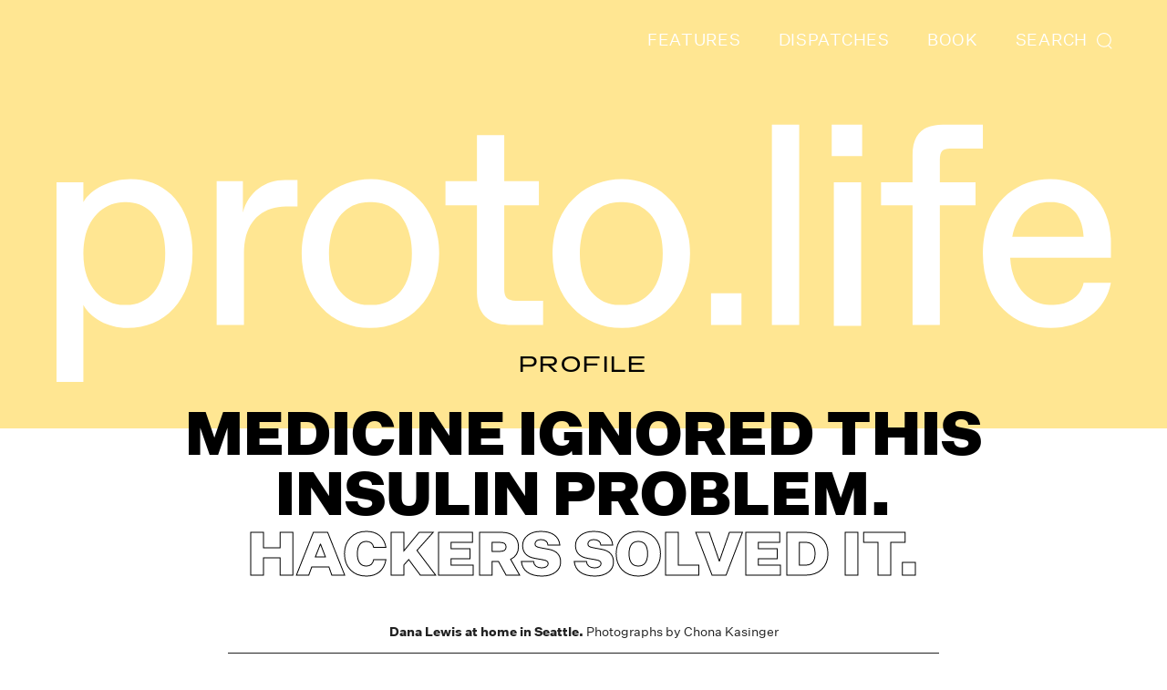

--- FILE ---
content_type: text/html; charset=UTF-8
request_url: https://proto.life/2018/08/medicine-ignored-this-insulin-problem-hackers-solved-it/
body_size: 19283
content:
<!DOCTYPE html>
<html class="no-js" lang="en-us">
<head>
<title>Medicine Ignored This Insulin Problem. Hackers Solved It. - proto.life</title>
  <meta charset="utf-8" />
  <meta content="width=device-width, initial-scale=1" name="viewport" />
  
  <meta http-equiv="X-UA-Compatible" content="IE=edge">
  <meta name="viewport" content="width=device-width, initial-scale=1.0">
  <meta name="rating" value="general">
  <link rel="apple-touch-icon" sizes="57x57" href="https://proto.life/wp-content/themes/protolife/static/images/favicons/apple-icon-57x57.png">
  <link rel="apple-touch-icon" sizes="60x60" href="https://proto.life/wp-content/themes/protolife/static/images/favicons/apple-icon-60x60.png">
  <link rel="apple-touch-icon" sizes="72x72" href="https://proto.life/wp-content/themes/protolife/static/images/favicons/apple-icon-72x72.png">
  <link rel="apple-touch-icon" sizes="76x76" href="https://proto.life/wp-content/themes/protolife/static/images/favicons/apple-icon-76x76.png">
  <link rel="apple-touch-icon" sizes="114x114" href="https://proto.life/wp-content/themes/protolife/static/images/favicons/apple-icon-114x114.png">
  <link rel="apple-touch-icon" sizes="120x120" href="https://proto.life/wp-content/themes/protolife/static/images/favicons/apple-icon-120x120.png">
  <link rel="apple-touch-icon" sizes="144x144" href="https://proto.life/wp-content/themes/protolife/static/images/favicons/apple-icon-144x144.png">
  <link rel="apple-touch-icon" sizes="152x152" href="https://proto.life/wp-content/themes/protolife/static/images/favicons/apple-icon-152x152.png">
  <link rel="apple-touch-icon" sizes="180x180" href="https://proto.life/wp-content/themes/protolife/static/images/favicons/apple-icon-180x180.png">
  <link rel="icon" type="image/png" sizes="192x192"  href="https://proto.life/wp-content/themes/protolife/static/images/favicons/android-icon-192x192.png">
  <link rel="icon" type="image/png" sizes="32x32" href="https://proto.life/wp-content/themes/protolife/static/images/favicons/favicon-32x32.png">
  <link rel="icon" type="image/png" sizes="96x96" href="https://proto.life/wp-content/themes/protolife/static/images/favicons/favicon-96x96.png">
  <link rel="icon" type="image/png" sizes="16x16" href="https://proto.life/wp-content/themes/protolife/static/images/favicons/favicon-16x16.png">
  <meta name="msapplication-TileColor" content="#ffffff">
  <meta name="msapplication-TileImage" content="https://proto.life/wp-content/themes/protolife/static/images/favicons/ms-icon-144x144.png">
  <meta name="theme-color" content="#ffffff">
  <link rel="stylesheet" href="https://proto.life/wp-content/themes/protolife/dist/app.css?v=1736796042">
  <meta property="og:logo" content="https://proto.life/wp-content/uploads/2023/04/protolife-logo.png" size="2010x494">
  <meta name="description" content="Diabetic Dana Lewis developed the open-source artificial pancreas system (OpenAPS) years before the first commercial artificial pancreas hit the market."/>
<meta name="robots" content="follow, index, max-snippet:-1, max-video-preview:-1, max-image-preview:large"/>
<link rel="canonical" href="https://proto.life/2018/08/medicine-ignored-this-insulin-problem-hackers-solved-it/" />
<meta property="og:locale" content="en_US" />
<meta property="og:type" content="article" />
<meta property="og:title" content="Medicine Ignored This Insulin Problem. Hackers Solved It." />
<meta property="og:description" content="Diabetic Dana Lewis developed the open-source artificial pancreas system (OpenAPS) years before the first commercial artificial pancreas hit the market." />
<meta property="og:url" content="https://proto.life/2018/08/medicine-ignored-this-insulin-problem-hackers-solved-it/" />
<meta property="og:site_name" content="proto.life" />
<meta property="article:publisher" content="https://www.facebook.com/protolifemedia/" />
<meta property="article:tag" content="diabetes" />
<meta property="article:tag" content="open source" />
<meta property="article:section" content="Biohacking" />
<meta property="og:updated_time" content="2024-01-16T10:27:16-08:00" />
<meta property="og:image" content="https://proto.life/wp-content/uploads/2018/08/1znxlMXihkMSRr4giRsrsNg.jpeg" />
<meta property="og:image:secure_url" content="https://proto.life/wp-content/uploads/2018/08/1znxlMXihkMSRr4giRsrsNg.jpeg" />
<meta property="og:image:width" content="1024" />
<meta property="og:image:height" content="683" />
<meta property="og:image:alt" content="Photo of Dana Lewis sitting at her home office desk, with computer monitors behind her." />
<meta property="og:image:type" content="image/jpeg" />
<meta property="article:published_time" content="2018-08-09T19:27:57-07:00" />
<meta property="article:modified_time" content="2024-01-16T10:27:16-08:00" />
<meta name="twitter:card" content="summary_large_image" />
<meta name="twitter:title" content="Medicine Ignored This Insulin Problem. Hackers Solved It." />
<meta name="twitter:description" content="Diabetic Dana Lewis developed the open-source artificial pancreas system (OpenAPS) years before the first commercial artificial pancreas hit the market." />
<meta name="twitter:site" content="@protolifemedia" />
<meta name="twitter:creator" content="@protolifemedia" />
<meta name="twitter:image" content="https://proto.life/wp-content/uploads/2018/08/1znxlMXihkMSRr4giRsrsNg.jpeg" />
<meta name="twitter:label1" content="Written by" />
<meta name="twitter:data1" content="Sean Michael Ragan" />
<meta name="twitter:label2" content="Time to read" />
<meta name="twitter:data2" content="11 minutes" />
<script type="application/ld+json" class="rank-math-schema">{"@context":"https://schema.org","@graph":[{"@type":"Organization","@id":"https://proto.life/#organization","name":"proto.life","sameAs":["https://www.facebook.com/protolifemedia/","https://twitter.com/protolifemedia"],"logo":{"@type":"ImageObject","@id":"https://proto.life/#logo","url":"https://proto.life/wp-content/uploads/2023/04/protolife-logo.png","contentUrl":"https://proto.life/wp-content/uploads/2023/04/protolife-logo.png","caption":"proto.life","inLanguage":"en-US","width":"2010","height":"494"}},{"@type":"WebSite","@id":"https://proto.life/#website","url":"https://proto.life","name":"proto.life","alternateName":"NEO.LIFE","publisher":{"@id":"https://proto.life/#organization"},"inLanguage":"en-US"},{"@type":"ImageObject","@id":"https://proto.life/wp-content/uploads/2018/08/1znxlMXihkMSRr4giRsrsNg.jpeg","url":"https://proto.life/wp-content/uploads/2018/08/1znxlMXihkMSRr4giRsrsNg.jpeg","width":"1024","height":"683","caption":"Photo of Dana Lewis sitting at her home office desk, with computer monitors behind her.","inLanguage":"en-US"},{"@type":"WebPage","@id":"https://proto.life/2018/08/medicine-ignored-this-insulin-problem-hackers-solved-it/#webpage","url":"https://proto.life/2018/08/medicine-ignored-this-insulin-problem-hackers-solved-it/","name":"Medicine Ignored This Insulin Problem. Hackers Solved It.","datePublished":"2018-08-09T19:27:57-07:00","dateModified":"2024-01-16T10:27:16-08:00","isPartOf":{"@id":"https://proto.life/#website"},"primaryImageOfPage":{"@id":"https://proto.life/wp-content/uploads/2018/08/1znxlMXihkMSRr4giRsrsNg.jpeg"},"inLanguage":"en-US"},{"@type":"Article","headline":"Medicine Ignored This Insulin Problem. Hackers Solved It.","datePublished":"2018-08-09T19:27:57-07:00","dateModified":"2024-01-16T10:27:16-08:00","author":[{"@type":"Person","name":"Sean Michael Ragan"}],"publisher":{"@id":"https://proto.life/#organization"},"description":"\u201cI\u2019m just a girl living with type 1 diabetes who got tired of waiting.\u201d","name":"Medicine Ignored This Insulin Problem. Hackers Solved It.","@id":"https://proto.life/2018/08/medicine-ignored-this-insulin-problem-hackers-solved-it/#richSnippet","image":{"@id":"https://proto.life/wp-content/uploads/2018/08/1znxlMXihkMSRr4giRsrsNg.jpeg"},"inLanguage":"en-US","mainEntityOfPage":{"@id":"https://proto.life/2018/08/medicine-ignored-this-insulin-problem-hackers-solved-it/#webpage"}}]}</script>
<meta property="og:article:published_time" content="2018-08-09T19:27:57-07:00">
<meta property="og:article:modified_time" content="2024-01-16T10:27:16-08:00">
<meta property="og:article:tag" content="Biohacking">
<meta property="og:article:tag" content="Drugs">
<meta property="og:article:tag" content="Medicine">
<style id='rank-math-toc-block-style-inline-css' type='text/css'>
.wp-block-rank-math-toc-block nav ol{counter-reset:item}.wp-block-rank-math-toc-block nav ol li{display:block}.wp-block-rank-math-toc-block nav ol li:before{content:counters(item, ".") ". ";counter-increment:item}

</style>
<style id='global-styles-inline-css' type='text/css'>
:root{--wp--preset--aspect-ratio--square: 1;--wp--preset--aspect-ratio--4-3: 4/3;--wp--preset--aspect-ratio--3-4: 3/4;--wp--preset--aspect-ratio--3-2: 3/2;--wp--preset--aspect-ratio--2-3: 2/3;--wp--preset--aspect-ratio--16-9: 16/9;--wp--preset--aspect-ratio--9-16: 9/16;--wp--preset--color--black: #000000;--wp--preset--color--cyan-bluish-gray: #abb8c3;--wp--preset--color--white: #ffffff;--wp--preset--color--pale-pink: #f78da7;--wp--preset--color--vivid-red: #cf2e2e;--wp--preset--color--luminous-vivid-orange: #ff6900;--wp--preset--color--luminous-vivid-amber: #fcb900;--wp--preset--color--light-green-cyan: #7bdcb5;--wp--preset--color--vivid-green-cyan: #00d084;--wp--preset--color--pale-cyan-blue: #8ed1fc;--wp--preset--color--vivid-cyan-blue: #0693e3;--wp--preset--color--vivid-purple: #9b51e0;--wp--preset--color--blue: #0000ff;--wp--preset--color--red: #ff4163;--wp--preset--color--yellow: #fff43f;--wp--preset--color--light-blue: #f9fafd;--wp--preset--color--offwhite: #f7f6f0;--wp--preset--color--black-shade: #272625;--wp--preset--color--blue-dark: #1e3179;--wp--preset--color--soft-lavender: #ddd1d3;--wp--preset--gradient--vivid-cyan-blue-to-vivid-purple: linear-gradient(135deg,rgba(6,147,227,1) 0%,rgb(155,81,224) 100%);--wp--preset--gradient--light-green-cyan-to-vivid-green-cyan: linear-gradient(135deg,rgb(122,220,180) 0%,rgb(0,208,130) 100%);--wp--preset--gradient--luminous-vivid-amber-to-luminous-vivid-orange: linear-gradient(135deg,rgba(252,185,0,1) 0%,rgba(255,105,0,1) 100%);--wp--preset--gradient--luminous-vivid-orange-to-vivid-red: linear-gradient(135deg,rgba(255,105,0,1) 0%,rgb(207,46,46) 100%);--wp--preset--gradient--very-light-gray-to-cyan-bluish-gray: linear-gradient(135deg,rgb(238,238,238) 0%,rgb(169,184,195) 100%);--wp--preset--gradient--cool-to-warm-spectrum: linear-gradient(135deg,rgb(74,234,220) 0%,rgb(151,120,209) 20%,rgb(207,42,186) 40%,rgb(238,44,130) 60%,rgb(251,105,98) 80%,rgb(254,248,76) 100%);--wp--preset--gradient--blush-light-purple: linear-gradient(135deg,rgb(255,206,236) 0%,rgb(152,150,240) 100%);--wp--preset--gradient--blush-bordeaux: linear-gradient(135deg,rgb(254,205,165) 0%,rgb(254,45,45) 50%,rgb(107,0,62) 100%);--wp--preset--gradient--luminous-dusk: linear-gradient(135deg,rgb(255,203,112) 0%,rgb(199,81,192) 50%,rgb(65,88,208) 100%);--wp--preset--gradient--pale-ocean: linear-gradient(135deg,rgb(255,245,203) 0%,rgb(182,227,212) 50%,rgb(51,167,181) 100%);--wp--preset--gradient--electric-grass: linear-gradient(135deg,rgb(202,248,128) 0%,rgb(113,206,126) 100%);--wp--preset--gradient--midnight: linear-gradient(135deg,rgb(2,3,129) 0%,rgb(40,116,252) 100%);--wp--preset--font-size--small: 13px;--wp--preset--font-size--medium: 20px;--wp--preset--font-size--large: 36px;--wp--preset--font-size--x-large: 42px;--wp--preset--spacing--20: 0.44rem;--wp--preset--spacing--30: 0.67rem;--wp--preset--spacing--40: 1rem;--wp--preset--spacing--50: 1.5rem;--wp--preset--spacing--60: 2.25rem;--wp--preset--spacing--70: 3.38rem;--wp--preset--spacing--80: 5.06rem;--wp--preset--shadow--natural: 6px 6px 9px rgba(0, 0, 0, 0.2);--wp--preset--shadow--deep: 12px 12px 50px rgba(0, 0, 0, 0.4);--wp--preset--shadow--sharp: 6px 6px 0px rgba(0, 0, 0, 0.2);--wp--preset--shadow--outlined: 6px 6px 0px -3px rgba(255, 255, 255, 1), 6px 6px rgba(0, 0, 0, 1);--wp--preset--shadow--crisp: 6px 6px 0px rgba(0, 0, 0, 1);}:where(.is-layout-flex){gap: 0.5em;}:where(.is-layout-grid){gap: 0.5em;}body .is-layout-flex{display: flex;}.is-layout-flex{flex-wrap: wrap;align-items: center;}.is-layout-flex > :is(*, div){margin: 0;}body .is-layout-grid{display: grid;}.is-layout-grid > :is(*, div){margin: 0;}:where(.wp-block-columns.is-layout-flex){gap: 2em;}:where(.wp-block-columns.is-layout-grid){gap: 2em;}:where(.wp-block-post-template.is-layout-flex){gap: 1.25em;}:where(.wp-block-post-template.is-layout-grid){gap: 1.25em;}.has-black-color{color: var(--wp--preset--color--black) !important;}.has-cyan-bluish-gray-color{color: var(--wp--preset--color--cyan-bluish-gray) !important;}.has-white-color{color: var(--wp--preset--color--white) !important;}.has-pale-pink-color{color: var(--wp--preset--color--pale-pink) !important;}.has-vivid-red-color{color: var(--wp--preset--color--vivid-red) !important;}.has-luminous-vivid-orange-color{color: var(--wp--preset--color--luminous-vivid-orange) !important;}.has-luminous-vivid-amber-color{color: var(--wp--preset--color--luminous-vivid-amber) !important;}.has-light-green-cyan-color{color: var(--wp--preset--color--light-green-cyan) !important;}.has-vivid-green-cyan-color{color: var(--wp--preset--color--vivid-green-cyan) !important;}.has-pale-cyan-blue-color{color: var(--wp--preset--color--pale-cyan-blue) !important;}.has-vivid-cyan-blue-color{color: var(--wp--preset--color--vivid-cyan-blue) !important;}.has-vivid-purple-color{color: var(--wp--preset--color--vivid-purple) !important;}.has-black-background-color{background-color: var(--wp--preset--color--black) !important;}.has-cyan-bluish-gray-background-color{background-color: var(--wp--preset--color--cyan-bluish-gray) !important;}.has-white-background-color{background-color: var(--wp--preset--color--white) !important;}.has-pale-pink-background-color{background-color: var(--wp--preset--color--pale-pink) !important;}.has-vivid-red-background-color{background-color: var(--wp--preset--color--vivid-red) !important;}.has-luminous-vivid-orange-background-color{background-color: var(--wp--preset--color--luminous-vivid-orange) !important;}.has-luminous-vivid-amber-background-color{background-color: var(--wp--preset--color--luminous-vivid-amber) !important;}.has-light-green-cyan-background-color{background-color: var(--wp--preset--color--light-green-cyan) !important;}.has-vivid-green-cyan-background-color{background-color: var(--wp--preset--color--vivid-green-cyan) !important;}.has-pale-cyan-blue-background-color{background-color: var(--wp--preset--color--pale-cyan-blue) !important;}.has-vivid-cyan-blue-background-color{background-color: var(--wp--preset--color--vivid-cyan-blue) !important;}.has-vivid-purple-background-color{background-color: var(--wp--preset--color--vivid-purple) !important;}.has-black-border-color{border-color: var(--wp--preset--color--black) !important;}.has-cyan-bluish-gray-border-color{border-color: var(--wp--preset--color--cyan-bluish-gray) !important;}.has-white-border-color{border-color: var(--wp--preset--color--white) !important;}.has-pale-pink-border-color{border-color: var(--wp--preset--color--pale-pink) !important;}.has-vivid-red-border-color{border-color: var(--wp--preset--color--vivid-red) !important;}.has-luminous-vivid-orange-border-color{border-color: var(--wp--preset--color--luminous-vivid-orange) !important;}.has-luminous-vivid-amber-border-color{border-color: var(--wp--preset--color--luminous-vivid-amber) !important;}.has-light-green-cyan-border-color{border-color: var(--wp--preset--color--light-green-cyan) !important;}.has-vivid-green-cyan-border-color{border-color: var(--wp--preset--color--vivid-green-cyan) !important;}.has-pale-cyan-blue-border-color{border-color: var(--wp--preset--color--pale-cyan-blue) !important;}.has-vivid-cyan-blue-border-color{border-color: var(--wp--preset--color--vivid-cyan-blue) !important;}.has-vivid-purple-border-color{border-color: var(--wp--preset--color--vivid-purple) !important;}.has-vivid-cyan-blue-to-vivid-purple-gradient-background{background: var(--wp--preset--gradient--vivid-cyan-blue-to-vivid-purple) !important;}.has-light-green-cyan-to-vivid-green-cyan-gradient-background{background: var(--wp--preset--gradient--light-green-cyan-to-vivid-green-cyan) !important;}.has-luminous-vivid-amber-to-luminous-vivid-orange-gradient-background{background: var(--wp--preset--gradient--luminous-vivid-amber-to-luminous-vivid-orange) !important;}.has-luminous-vivid-orange-to-vivid-red-gradient-background{background: var(--wp--preset--gradient--luminous-vivid-orange-to-vivid-red) !important;}.has-very-light-gray-to-cyan-bluish-gray-gradient-background{background: var(--wp--preset--gradient--very-light-gray-to-cyan-bluish-gray) !important;}.has-cool-to-warm-spectrum-gradient-background{background: var(--wp--preset--gradient--cool-to-warm-spectrum) !important;}.has-blush-light-purple-gradient-background{background: var(--wp--preset--gradient--blush-light-purple) !important;}.has-blush-bordeaux-gradient-background{background: var(--wp--preset--gradient--blush-bordeaux) !important;}.has-luminous-dusk-gradient-background{background: var(--wp--preset--gradient--luminous-dusk) !important;}.has-pale-ocean-gradient-background{background: var(--wp--preset--gradient--pale-ocean) !important;}.has-electric-grass-gradient-background{background: var(--wp--preset--gradient--electric-grass) !important;}.has-midnight-gradient-background{background: var(--wp--preset--gradient--midnight) !important;}.has-small-font-size{font-size: var(--wp--preset--font-size--small) !important;}.has-medium-font-size{font-size: var(--wp--preset--font-size--medium) !important;}.has-large-font-size{font-size: var(--wp--preset--font-size--large) !important;}.has-x-large-font-size{font-size: var(--wp--preset--font-size--x-large) !important;}
:where(.wp-block-post-template.is-layout-flex){gap: 1.25em;}:where(.wp-block-post-template.is-layout-grid){gap: 1.25em;}
:where(.wp-block-columns.is-layout-flex){gap: 2em;}:where(.wp-block-columns.is-layout-grid){gap: 2em;}
:root :where(.wp-block-pullquote){font-size: 1.5em;line-height: 1.6;}
</style>
<script type="text/javascript" src="https://code.jquery.com/jquery-3.6.3.min.js?ver=3.6.3" id="jquery-js"></script>
<script type="text/javascript" id="theme-js-js-before">
/* <![CDATA[ */
dataLayer = [{"author":"Sean Michael Ragan","category":"biohacking,drugs,medicine"}];
/* ]]> */
</script>
<script type="text/javascript" src="https://proto.life/wp-content/themes/protolife/dist/app.min.js?ver=1724859906" id="theme-js-js"></script>
<script type="text/javascript" id="theme-js-js-after">
/* <![CDATA[ */
(function(w,d,s,l,i){w[l]=w[l]||[];w[l].push({'gtm.start':
new Date().getTime(),event:'gtm.js'});var f=d.getElementsByTagName(s)[0],
j=d.createElement(s),dl=l!='dataLayer'?'&l='+l:'';j.async=true;j.src=
'https://www.googletagmanager.com/gtm.js?id='+i+dl;f.parentNode.insertBefore(j,f);
})(window,document,'script','dataLayer','GTM-T3LMX2W');
/* ]]> */
</script>
</head>
<body class="post-template-default single single-post postid-2663 single-format-standard nav-closed"  style="--c-text: #222222;
  --c-spot: #024b75;
  --c-bg: #FFFFFF;
  --c-logo-color: #ffe692" >
    <noscript><iframe src="https://www.googletagmanager.com/ns.html?id=GTM-T3LMX2W"
    height="0" width="0" style="display:none;visibility:hidden"></iframe></noscript>

          
  

  <div class="site-nav-push"></div>
<nav class="site-nav" style="--c-topper-bg: #ffe692">
  <div class="site-nav__inner">
    <div class="site-nav__links">
      <div class="hamburger js-nav-toggle" aria-label="Open Mobile Menu">
        <hr class="hamburger__line">
        <hr class="hamburger__line">
        <hr class="hamburger__line">
      </div>

      <div class="hamburger__modal" aria-label="Mobile Menu">
        <button type="button" class="hamburger__modal__close js-nav-toggle" aria-label="Close"></button>
        <ul class="hamburger__modal__links">
          <li><a href="/">Home</a></li>
          <li><a href="/features/">Features</a></li>
          <li><a href="https://proto.life/dispatches/02-01-24/">Dispatches</a></li>
          <li><a href="/visions/">The Book</a></li>
          <li><a href="/pitch-us/">Pitch Us</a></li>
          <li><a href="/about/">About</a></li>
        </ul>
      </div>

      <ul class="site-nav__links__desktop" aria-label="Desktop Menu">
        <li><a href="/features/">Features</a></li>
        <li><a href="https://proto.life/dispatches/02-01-24/">Dispatches</a></li>
        <li><a href="/visions/">Book</a></li>
        <li>
          <a class="site-nav__links__search js-search-toggle" href="/search/" aria-label="Search the site">
            <span class="site-nav__links__search-label">Search</span>
            <span class="site-nav__links__search-icon"><svg class="" width="31" height="33" viewBox="0 0 31 33" xmlns="http://www.w3.org/2000/svg" >
  <path d="M22.867 24.936l6.928 6.928-6.928-6.928a13.392 13.392 0 0 1-8.419 2.96C7.021 27.897 1 21.877 1 14.449 1 7.021 7.021 1 14.448 1c7.428 0 13.449 6.021 13.449 13.448 0 4.24-1.963 8.023-5.03 10.488z" stroke="currentColor" stroke-width="2" fill="none" fill-rule="evenodd"/>
</svg>
</span>
          </a>
        </li>
      </ul>
    </div>

    <div class="site-nav__search-modal js-search-modal">
      <button type="button" class="site-nav__search-form__close js-search-toggle" aria-label="Close"></button>
      <form action="/" class="site-nav__search-form" method="get" role="form" id="js-nav-search-form">
        <input type="search" data-autocomplete="search-modal" class="site-nav__search-form__input js-site-nav__search-form-input" id="page-search-modal" placeholder="SEARCH" name="s" aria-label="Search" required />
        <button class="site-nav__search-form__submit" type="submit" aria-label="Submit search">
          <span class="visually-hidden">Search</span>
          <svg class="site-nav__search-form__submit__icon" width="31" height="33" viewBox="0 0 31 33" xmlns="http://www.w3.org/2000/svg" >
  <path d="M22.867 24.936l6.928 6.928-6.928-6.928a13.392 13.392 0 0 1-8.419 2.96C7.021 27.897 1 21.877 1 14.449 1 7.021 7.021 1 14.448 1c7.428 0 13.449 6.021 13.449 13.448 0 4.24-1.963 8.023-5.03 10.488z" stroke="currentColor" stroke-width="2" fill="none" fill-rule="evenodd"/>
</svg>
        </button>
      </form>
      <div class="topic-nav-wrapper js-topic-nav-wrapper">
        <ul class="nav-modal__topic-nav js-topic-nav">
          <ul class="nav-modal__topic-nav js-topic-nav" style="transform: translateY(-657.46px);">
            <li class="topic-nav__item topic-nav__item--archive">
              <a href="/features/" class="nav-link topic-nav__link">
                <span class="topic-nav__link--text nav-link--text">The Latest</span>
                <span class="topic-nav__link--counter nav-link--counter"><span>All</span></span>
              </a>
            </li>
            <li class="topic-nav__item">
              <a href="/category/brain" class="nav-link topic-nav__link">
                <span class="topic-nav__link--text nav-link--text">Brain</span>
                <span class="topic-nav__link--counter nav-link--counter"><span>81</span></span>
              </a>
            </li>
            <li class="topic-nav__item">
              <a href="/category/business" class="nav-link topic-nav__link">
                <span class="topic-nav__link--text nav-link--text">Business</span>
                <span class="topic-nav__link--counter nav-link--counter"><span>70</span></span>
              </a>
            </li>
            <li class="topic-nav__item">
              <a href="/category/culture" class="nav-link topic-nav__link">
                <span class="topic-nav__link--text nav-link--text">Culture</span>
                <span class="topic-nav__link--counter nav-link--counter"><span>86</span></span>
              </a>
            </li>
            <li class="topic-nav__item">
              <a href="/category/drugs" class="nav-link topic-nav__link">
                <span class="topic-nav__link--text nav-link--text">Drugs</span>
                <span class="topic-nav__link--counter nav-link--counter"><span>87</span></span>
              </a>
            </li>
            <li class="topic-nav__item">
              <a href="/category/fertility" class="nav-link topic-nav__link">
                <span class="topic-nav__link--text nav-link--text">Fertility</span>
                <span class="topic-nav__link--counter nav-link--counter"><span>19</span></span>
              </a>
            </li>
            <li class="topic-nav__item">
              <a href="/category/food" class="nav-link topic-nav__link">
                <span class="topic-nav__link--text nav-link--text">Food</span>
                <span class="topic-nav__link--counter nav-link--counter"><span>58</span></span>
              </a>
            </li>
            <li class="topic-nav__item">
              <a href="/category/genetics" class="nav-link topic-nav__link">
                <span class="topic-nav__link--text nav-link--text">Genetics</span>
                <span class="topic-nav__link--counter nav-link--counter"><span>99</span></span>
              </a>
            </li>
            <li class="topic-nav__item">
              <a href="/category/longevity" class="nav-link topic-nav__link">
                <span class="topic-nav__link--text nav-link--text">Longevity</span>
                <span class="topic-nav__link--counter nav-link--counter"><span>48</span></span>
              </a>
            </li>
            <li class="topic-nav__item">
              <a href="/category/medicine" class="nav-link topic-nav__link">
                <span class="topic-nav__link--text nav-link--text">Medicine</span>
                <span class="topic-nav__link--counter nav-link--counter"><span>150</span></span>
              </a>
            </li>
            <li class="topic-nav__item">
              <a href="/category/microbiome" class="nav-link topic-nav__link">
                <span class="topic-nav__link--text nav-link--text">Microbiome</span>
                <span class="topic-nav__link--counter nav-link--counter"><span>32</span></span>
              </a>
            </li>
            <li class="topic-nav__item">
              <a href="/category/sex" class="nav-link topic-nav__link">
                <span class="topic-nav__link--text nav-link--text">Sex</span>
                <span class="topic-nav__link--counter nav-link--counter"><span>17</span></span>
              </a>
            </li>
            <li class="topic-nav__item">
              <a href="/category/space" class="nav-link topic-nav__link">
                <span class="topic-nav__link--text nav-link--text">Space</span>
                <span class="topic-nav__link--counter nav-link--counter"><span>12</span></span>
              </a>
            </li>
            <li class="topic-nav__item">
              <a href="/category/synthetic-biology" class="nav-link topic-nav__link">
                <span class="topic-nav__link--text nav-link--text">Synthetic Biology</span>
                <span class="topic-nav__link--counter nav-link--counter"><span>54</span></span>
              </a>
            </li>
            <li class="topic-nav__item">
              <a href="/category/wellness" class="nav-link topic-nav__link">
                <span class="topic-nav__link--text nav-link--text">Wellness</span>
                <span class="topic-nav__link--counter nav-link--counter"><span>57</span></span>
              </a>
            </li>
            <li class="topic-nav__item">
              <a href="/category/womens-health" class="nav-link topic-nav__link">
                <span class="topic-nav__link--text nav-link--text">Women's Health</span>
                <span class="topic-nav__link--counter nav-link--counter"><span>24</span></span>
              </a>
            </li>
        </ul>
      </div>
    </div>
  </div>
</nav>

<a href="/" aria-label="proto.life Logo" class="site-nav__logo"  style="--c-logo-color: #ffffff; --c-topper-bg: #ffe692">
  <svg xmlns="http://www.w3.org/2000/svg" viewBox="0 0 1005 246" class="protolife-logo site-nav__logo__svg">
  <path vector-effect="non-scaling-stroke" fill="currentColor" fill-rule="evenodd" d="M0,247 L0,56 L26,56 L26,75 C32.8354645,62.5670411 51.9919889,53 71,53 C105.365891,53 130,78.9619705 130,124 C130,169.114088 102.632106,195.076059 68,195 C49.2582037,195.076059 32.8354645,185.509018 26,173 L26,247 L0,247 L0,247 Z M67,173 C87.5789474,173 104,156.666667 104,124 C104,91.3333333 87.5789474,75 67,75 L65,75 C45.1545571,75 26,91.3333333 26,124 C26,156.666667 45.1545571,173 65,173 L67,173 Z M153,192 L153,55 L178,55 L178,85 C183.254671,64.9276244 199.745329,54 218,54 L230,54 L230,79 L219,79 C194.251797,79.1445338 179.129492,95.5409694 179,123 L179,192 L153,192 L153,192 Z M234,124 C234,81.675767 262.65625,53 300,53 C336.34375,53 365,81.675767 365,124 C365,166.324233 336.34375,195 299,195 C262.65625,195 234,166.324233 234,124 L234,124 Z M301,173 C322.65586,173 339,155.312195 339,124 C339,92.6878049 322.65586,75 301,75 L298,75 C276.34414,75 260,92.6878049 260,124 C260,155.312195 276.34414,173 298,173 L301,173 Z M431,192 C412.035299,191.989996 401.08588,181.055767 401,162 L401,78 L371,78 L371,55 L401,55 L401,11 L427,11 L427,55 L460,55 L460,78 L427,78 L427,158 C427.078239,166.029956 429.81059,168.761013 438,169 L464,169 L464,192 L431,192 L431,192 Z M473,124 C473,81.675767 501.65625,53 539,53 C575.34375,53 604,81.675767 604,124 C604,166.324233 575.34375,195 539,195 C501.65625,195 473,166.324233 473,124 L473,124 Z M540,173 C561.65586,173 578,155.312195 578,124 C578,92.6878049 561.65586,75 540,75 L537,75 C515.34414,75 499,92.6878049 499,124 C499,155.312195 515.34414,173 537,173 L540,173 Z M682,192 L682,1 L708,1 L708,192 L682,192 L682,192 Z M739,31 L739,1 L768,1 L768,31 L739,31 L739,31 Z M741,193 L741,56 L767,56 L767,193 L741,193 L741,193 Z M624,192 L624,162 L653,162 L653,192 L624,192 Z M816,192 L816,78 L786,78 L786,56 L816,56 L816,30 C816.053803,10.553494 825.621831,1 845,1 L883,1 L883,24 L853,24 C844.747887,23.650865 842.01845,26.3761564 842,35 L842,56 L876,56 L876,78 L842,78 L842,192 L816,192 L816,192 Z M883,124 C883.01003,76.4901492 914.535641,53 947,53 C982.521828,53 1005,77.5792288 1005,113 L1005,128 L909,128 C910.69399,159.230228 930.704678,173.158458 947,173 L950,173 C963.052783,173.158458 975.941873,166.334225 979,152 L1005,152 C999.784182,179.433155 975.931842,195 948,195 C913.703116,195 883,171.509851 883,124 L883,124 Z M979,108 C977.910961,84.075 963.703497,75 948,75 L946,75 C931.75169,75 915.905671,83.5216463 911,108 L979,108 Z"></path>
</svg></a>

    
      <article class="article topper--giant_text  has-eyebrow">
    
<div class="article-topper article-topper--override article-topper--above_image article-topper--text_column article-topper--overlap_image article-topper--overlap topper-text-align--center">
  <div class="article-topper__content-block article-topper__content-block--giant_text" style="--c-text: #2a2a2a;
  --c-spot: #000000;
  --c-bg: #ffe692;
  --c-logo-color: #ffffff">
    
<div data-topper-layout="giant_text" class="article-topper__hgroup" style="text-align: center;">
    <p class="article-topper__eyebrow" data-eyebrow-color="global-eyebrow-default">PROFILE</p>
  
  <h1 class="article-topper__h">
          Medicine Ignored This Insulin Problem. <br>
              <span class="article-topper__sub-h">Hackers Solved It.</span>
            </h1>
  </div>

  <div class="article-topper__content-block__img">
      
  
        
        
        
    <img
    loading="lazy"
    src="https://wsrv.nl/?url=https://proto.life/wp-content/uploads/2018/08/1znxlMXihkMSRr4giRsrsNg.jpeg&w=1390&output=webp&ttl=356d"
    width="1390"    height="683"    alt=""
    class="article-topper__img"
  />

  </div>
  </div>

    <div class="article-topper__caption"><strong>Dana Lewis at home in Seattle.</strong> Photographs by Chona Kasinger</div>
  
  </div>




    <div class="article-content">
      <div class="article-main">

        
                  <div class="article__intro js-hang-punc">
                          <p class="article__intro-text">“I’m just a girl living with type 1 diabetes who got tired of waiting.”</p>
            
            <ul class="article__byline article__byline--intro-text">
    <li class="article__byline-item">
    <span class="article__byline-item__by">By</span>
        <a href="https://proto.life/author/sean-michael-ragan/" class="article__byline-item__author">Sean Michael Ragan</a>
              </li>
    </ul>
          </div>
        
        
<div class="article__share-tools">
  <h3 class="article__share-tools__h visually-hidden">Share</h3>

  <ul class="article__share-list">
      <li class="article__share-item article__share-item--twitter">
        <a href="https://twitter.com/intent/tweet?url=https://proto.life/2018/08/medicine-ignored-this-insulin-problem-hackers-solved-it/&text=Medicine+Ignored+This+Insulin+Problem.+Hackers+Solved+It.+%40protolifemedia+" class="article__share-item--link" target="_blank" rel="noopener">
          <span class="article__share-item--text visually-hidden">Share on Twitter</span>
          <svg class="article__share-item--icon" xmlns="http://www.w3.org/2000/svg" width="24" height="24" viewBox="0 0 24 24" fill="currentColor"><path d="M24 4.557c-.883.392-1.832.656-2.828.775 1.017-.609 1.798-1.574 2.165-2.724-.951.564-2.005.974-3.127 1.195-.897-.957-2.178-1.555-3.594-1.555-3.179 0-5.515 2.966-4.797 6.045-4.091-.205-7.719-2.165-10.148-5.144-1.29 2.213-.669 5.108 1.523 6.574-.806-.026-1.566-.247-2.229-.616-.054 2.281 1.581 4.415 3.949 4.89-.693.188-1.452.232-2.224.084.626 1.956 2.444 3.379 4.6 3.419-2.07 1.623-4.678 2.348-7.29 2.04 2.179 1.397 4.768 2.212 7.548 2.212 9.142 0 14.307-7.721 13.995-14.646.962-.695 1.797-1.562 2.457-2.549z"/></svg>
        </a>
      </li>
      <li class="article__share-item article__share-item--facebook">
        <a href="https://www.facebook.com/sharer/sharer.php?u=https://proto.life/2018/08/medicine-ignored-this-insulin-problem-hackers-solved-it/" class="article__share-item--link" target="_blank" rel="noopener">
          <span class="article__share-item--text visually-hidden">Share on Facebook</span>
          <svg class="article__share-item--icon" xmlns="http://www.w3.org/2000/svg" width="24" height="24" viewBox="0 0 24 24" fill="currentColor"><path d="M9 8h-3v4h3v12h5v-12h3.642l.358-4h-4v-1.667c0-.955.192-1.333 1.115-1.333h2.885v-5h-3.808c-3.596 0-5.192 1.583-5.192 4.615v3.385z"/></svg>
        </a>
      </li>
    </ul>
</div>

        <div class="article-inner">
            <div class="article__category">
    <a class="article__categories-link" href="#related-articles" title="Explore more related articles"><h3 class="article__category-h">Go Deeper</h3></a>
    <ul class="article__category-list">
              <li class="article__category-item">
            <a href="/category/biohacking/" class="article__category-link">Biohacking</a>
        </li>
              <li class="article__category-item">
            <a href="/category/drugs/" class="article__category-link">Drugs</a>
        </li>
              <li class="article__category-item">
            <a href="/category/medicine/" class="article__category-link">Medicine</a>
        </li>
          </ul>
  </div>

          <div class="basic-text js-hang-punc">
            
<p class="has-drop-cap">If you’re not one of the 400 million Earthlings now living with some form of diabetes, you may have only the vaguest idea about what your pancreas — a hand-sized, wing-shaped organ between your spleen and small intestine — actually does. And you may be forgiven if you haven’t noticed the quiet revolution that’s taken place in the technology used to manage diabetes over the past 15 months. But now is the time to start paying attention. Because people with diabetes are becoming humanity’s first large population of true medical cyborgs, which means they’re blazing a trail that many of us, and more of our kids, will find ourselves on sooner or&nbsp;later.</p>



  <form class="mailchimp-signup signup-component inline-signup-component js-in-view signup-component--hide-follow-block"
  data-mailchimp="in-article-input"
  data-event='{ "event": "Newsletter Signup", "location": "in-article-input" }'>
  <a class="signup-bg" aria-label="proto.life Logo" href="/">
    <svg xmlns="http://www.w3.org/2000/svg" viewBox="0 0 1005 246" class="protolife-logo signup-bg--logo">
  <path vector-effect="non-scaling-stroke" fill="currentColor" fill-rule="evenodd" d="M0,247 L0,56 L26,56 L26,75 C32.8354645,62.5670411 51.9919889,53 71,53 C105.365891,53 130,78.9619705 130,124 C130,169.114088 102.632106,195.076059 68,195 C49.2582037,195.076059 32.8354645,185.509018 26,173 L26,247 L0,247 L0,247 Z M67,173 C87.5789474,173 104,156.666667 104,124 C104,91.3333333 87.5789474,75 67,75 L65,75 C45.1545571,75 26,91.3333333 26,124 C26,156.666667 45.1545571,173 65,173 L67,173 Z M153,192 L153,55 L178,55 L178,85 C183.254671,64.9276244 199.745329,54 218,54 L230,54 L230,79 L219,79 C194.251797,79.1445338 179.129492,95.5409694 179,123 L179,192 L153,192 L153,192 Z M234,124 C234,81.675767 262.65625,53 300,53 C336.34375,53 365,81.675767 365,124 C365,166.324233 336.34375,195 299,195 C262.65625,195 234,166.324233 234,124 L234,124 Z M301,173 C322.65586,173 339,155.312195 339,124 C339,92.6878049 322.65586,75 301,75 L298,75 C276.34414,75 260,92.6878049 260,124 C260,155.312195 276.34414,173 298,173 L301,173 Z M431,192 C412.035299,191.989996 401.08588,181.055767 401,162 L401,78 L371,78 L371,55 L401,55 L401,11 L427,11 L427,55 L460,55 L460,78 L427,78 L427,158 C427.078239,166.029956 429.81059,168.761013 438,169 L464,169 L464,192 L431,192 L431,192 Z M473,124 C473,81.675767 501.65625,53 539,53 C575.34375,53 604,81.675767 604,124 C604,166.324233 575.34375,195 539,195 C501.65625,195 473,166.324233 473,124 L473,124 Z M540,173 C561.65586,173 578,155.312195 578,124 C578,92.6878049 561.65586,75 540,75 L537,75 C515.34414,75 499,92.6878049 499,124 C499,155.312195 515.34414,173 537,173 L540,173 Z M682,192 L682,1 L708,1 L708,192 L682,192 L682,192 Z M739,31 L739,1 L768,1 L768,31 L739,31 L739,31 Z M741,193 L741,56 L767,56 L767,193 L741,193 L741,193 Z M624,192 L624,162 L653,162 L653,192 L624,192 Z M816,192 L816,78 L786,78 L786,56 L816,56 L816,30 C816.053803,10.553494 825.621831,1 845,1 L883,1 L883,24 L853,24 C844.747887,23.650865 842.01845,26.3761564 842,35 L842,56 L876,56 L876,78 L842,78 L842,192 L816,192 L816,192 Z M883,124 C883.01003,76.4901492 914.535641,53 947,53 C982.521828,53 1005,77.5792288 1005,113 L1005,128 L909,128 C910.69399,159.230228 930.704678,173.158458 947,173 L950,173 C963.052783,173.158458 975.941873,166.334225 979,152 L1005,152 C999.784182,179.433155 975.931842,195 948,195 C913.703116,195 883,171.509851 883,124 L883,124 Z M979,108 C977.910961,84.075 963.703497,75 948,75 L946,75 C931.75169,75 915.905671,83.5216463 911,108 L979,108 Z"></path>
</svg>  </a>
  <div class="signup-block">
    <div class="mailchimp-signup__complete">
      <p class="mailchimp-signup__complete__msg"></p>
    </div>
    <div class="signup-block--content">
      <label class="signup-block-text" for="in-article-input">
        <span class="signup-title">Subscribe to our Newsletter</span>
        <span class="signup-desc">Weekly updates from the frontlines of neuroscience, genetics, longevity, synthetic biology, the future of food, and more.</span>
      </label>
      <div class="signup-block__names">
        <input type="text" value="" data-id="firstname" class="signup-email-input signup-email-input--first-name" aria-label="First Name" required placeholder="First Name">
        <input type="text" value="" data-id="lastname" class="signup-email-input signup-email-input--last-name" aria-label="Last Name" required placeholder="Last Name">
      </div>
      <div class="signup-email-form">
        <input type="email" value="" data-id="email" class="signup-email-input signup-email-input--email" aria-label="Email Address" required placeholder="Enter your email">
        <input class="signup-email-submit" type="submit" value="Subscribe" />
      </div>
    </div>
      </div>
</form>



<p>In June 2017, medical device manufacturer Medtronic began selling its MiniMed 670G, the first commercial assistive device for diabetes that combines a continuous blood glucose monitor, an insulin pump, and a computerized control system in a single unit. These three core technologies have been available separately for decades, but the prospect of integrating them into a single closed-loop device that automatically manages a person’s blood-sugar levels — often called an “artificial pancreas” — had remained tantalizingly elusive.</p>



<p>But the fact that this <a href="https://bmcmedicine.biomedcentral.com/articles/10.1186/s12916-017-0794-8" target="_blank" rel="noopener">and related products</a> are now finally available on the open market may be the least interesting part of the story. What’s much more intriguing is why they took so long to arrive, and whether they might not have taken even longer if a group of tech-savvy people with diabetes hadn’t gotten fed up with waiting and started building the damn things for themselves.</p>



<p>Case in point: Dana Lewis, a 30-year-old Alabama native who, fresh out of college back in 2010, had just moved to Seattle to start a career in public relations.</p>



<h2 class="wp-block-heading"><strong>Dead in&nbsp;bed</strong></h2>



<p>Diagnosed with type 1 diabetes at age 14, Lewis grew up managing her blood sugar the old-fashioned way — paper forms, manual syringes, and up to six finger-poke glucose tests a day. By the time she’d finished college, found a job, and moved away from home, she’d upgraded to a continuous glucose monitor (CGM) and an insulin pump — battery-powered portable machines with adhesive needles that can be left in place for dozens of hours. Still, like many people with diabetes, she was frustrated with the interfaces on these devices, which seemed decades behind contemporary consumer tech. To share data with her doctor in her regular checkups, she would use her iPhone to take photos of the glucose monitor’s screen and then hand the physician paper printouts of the snapshots.</p>



<div class="wp-block-image"><figure class="alignright"><img decoding="async" loading="lazy" src="https://proto.life/wp-content/uploads/2018/08/1Sy6GKf00Mh7V4AhEmx3pTQ.jpeg" alt=""/><figcaption><strong>The rig Dana Lewis uses to manage her diabetes.</strong></figcaption></figure></div>



<p>The device had another, more frustrating flaw: though she could configure an alarm to sound if her glucose readings ever dropped into the danger zone, its volume couldn’t be set loud enough to reliably wake her up. People under 40 with diabetes are one-and-a-half to two times as likely to die as those without it, and a significant fraction of these “excess” deaths follow an eerie pattern in which an otherwise-healthy young adult goes to bed one night and simply does not wake up again. The pathology of this “dead in bed syndrome” has not been firmly established, but a leading hypothesis blames something called “nocturnal hypoglycemia” aggravated by “hypo unawareness” — basically, blood sugar plummets during the night, and the sleep-fogged, energy-starved brain either doesn’t notice or can’t rally the body in time to save&nbsp;itself.</p>



<p>The specter of dying in bed loomed especially large for Lewis, who is a heavy sleeper. As a teenager, she depended on her parents for regular nighttime health and safety checks, and without a reliable alarm system, this pattern had to continue into her adult life. After moving to Seattle in 2010, she started texting an all-clear message to her family back in Alabama every morning; if they didn’t receive it by a certain time, they would start making calls. That went on until mid-2013, when Lewis started dating network engineer Scott Leibrand. Living just 20 minutes away, he was a much more sensible emergency contact than her parents on the other side of the country, but she would rather have not needed to depend on someone else at&nbsp;all.</p>



<p>In January 2014, Lewis saw a tweet from John Costik, an engineer in Rochester, New York, whose four-year-old had been diagnosed with type 1 diabetes two years before. Costik, anxious about sending his son off to kindergarten, had written a custom program to stream data from the boy’s monitor to a database in the cloud. From there, Costik could stream it to the smartwatch on his own wrist and know within five minutes if there had been some kind of crisis. Lewis sent Costik a message, and she became one of many with whom he would eventually share this&nbsp;code.</p>



<blockquote class="wp-block-quote is-style-large dot is-layout-flow wp-block-quote-is-layout-flow"><p>People under 40 with diabetes are one-and-a-half to two times as likely to die as those without&nbsp;it.</p></blockquote>



<p>Now that she could unlock her real-time blood sugar readings, things started moving faster. First, she programmed a Web app to track her online data stream and sound a floor-shaking alarm if the numbers ever dropped too low. With this program open on a laptop beside the bed, she could sleep soundly, and sharing the link with family and friends helped them sleep soundly too. Wary of crying wolf, she soon added a private local alert with a remote snooze function, giving herself a few minutes to wake up and take action before bothering anyone else. Also, because it’s not unheard of for people with diabetes to get confused <em>in extremis </em>and do exactly the wrong thing — like injecting insulin when their blood sugar is already too low — Lewis added buttons so she could report in detail just what corrective action she was&nbsp;taking.</p>



<h2 class="wp-block-heading"><strong>Closing the&nbsp;loop</strong></h2>



<p>As these data piled up, Lewis and Leibrand realized they had everything needed to go one step further and start making guesses about what she ought to do, in advance, to stave off future highs and lows. If they could encode those predictions into an algorithm, they could free Lewis and people like her from living trapped between two devices, one to track blood sugar and one to control it, while having to dedicate a large chunk of their daily brainpower to interpreting data coming off the one and giving commands to the other. They could close the&nbsp;loop.</p>



<p>One evening, on a beach just outside Seaside, Oregon, Leibrand knelt down beside Lewis and pulled out a ring. They set the date for August 1, 2015 — almost a year later — and promised each other that by the time they’d tied the knot, they’d also have closed the loop. A bit anticlimactically, this proved not much of a challenge. Thanks to an exploit originally developed by hacker Ben West allowing certain slightly older Medtronic insulin pumps to receive external commands, Lewis and Leibrand were able to connect a <a href="https://www.raspberrypi.org/" target="_blank" rel="noopener">Raspberry Pi</a>, a small single-board computer running custom software, between her CGM and one of these hacked pumps, effectively closing the loop for her as of December 2014. “Once I had it turned on, tested, and working,” <a href="https://diyps.org/2016/05/12/how-i-designed-a-diy-closed-loop-artificial-pancreas/" target="_blank" rel="noopener">she wrote later</a>, “it was hard to convince me to take it&nbsp;off.”</p>



<div class="wp-block-image"><figure class="alignright"><img decoding="async" loading="lazy" src="https://proto.life/wp-content/uploads/2018/08/1-7Y7087l6Qii13uUavv1vw.jpeg" alt=""/><figcaption><strong>Lewis is fond of wearing this shirt for public appearances. It shows the code for her artificial pancreas.</strong></figcaption></figure></div>



<p>By the time Medtronic’s MiniMed 670G finally hit the market, Lewis had already been “looping” for more than two years, using a series of ever-evolving homebrew rigs. During all that time, Lewis and Leibrand had been working hard — in collaboration with West and many others — to refine their design and publish instructions for other diabetes patients who wanted to use the open-source artificial pancreas system, known as OpenAPS. Their website at <a href="https://openaps.org/" target="_blank" rel="noopener">OpenAPS.org</a> launched in February 2015, and includes instructions, reference designs, info about ongoing research, and a running count of known diabetics using DIY closed-loop systems (725 as of this writing).</p>



<p>All the while, they’ve had to be careful about running afoul of the law. Leibrand, Costik, and West were part of a group of CGM hackers who met with representatives of the Food and Drug Administration in late 2014. Though they have been encouraged to work inside official processes, CGM hackers seem to be outside the agency’s purview so long as they’re not selling anything, not distributing any hardware, and not giving any medical advice. Those may seem like clear guidelines, but it’s actually a bit tricky, since downloadable software that included, say, a default dosing protocol could conceivably cross the line. The looping community could argue that posting code on GitHub is free speech. For now, the FDA is exercising enforcement discretion.</p>



<p>Given the dicey regulatory situation, and with commercial solutions finally available now, one might expect DIY systems like OpenAPS (and other systems like Loop and AndroidAPS) to fade from the scene. Lewis doesn’t think that’s going to happen anytime soon, if only because rolling your own can be so much cheaper. OpenAPS only works on pre-2015 insulin pumps dating from before the loophole West discovered was patched, which means US-based users who don’t already own one of these will need to buy one secondhand. (In Europe, Bluetooth-enabled devices work with AndroidAPS). That complicates efforts to pin down average costs. But users generally seem to agree that even in the worst case, all the stuff needed to build a working system should come to less than $1,000. The MiniMed 670G, on the other hand, lists for $7,250 (some of which may be covered by insurance), and is only available in the United States for now, though it’s expected to launch in the EU towards the end of&nbsp;2018.</p>



<blockquote class="wp-block-quote is-style-large dot is-layout-flow wp-block-quote-is-layout-flow"><p>Why were a bunch of hackers working in their free time able to beat the $100 billion medical device industry to the&nbsp;punch?</p></blockquote>



<p>But OpenAPS is about more than equalizing access. Even if a commercial artificial pancreas someday becomes cheap, a hard core of users may continue to opt for a DIY system for the sake of transparency — because they want to understand as completely as possible how the technology their life depends on actually works, and to have as much control over it as possible. This has advantages for security- or privacy-conscious folks who don’t want to worry about what a commercial manufacturer is doing or has failed to do. Less paranoid users may still want or need a finer degree of control over settings and responses than a corporate medical device manufacturer will provide. For Lewis, after all, this whole journey started because she needed an alarm that went to&nbsp;11.</p>



<h2 class="wp-block-heading"><strong>Collective intelligence</strong></h2>



<p>Whatever its ultimate fate may be, OpenAPS has already left an enduring mark. And it has raised some important questions: Why did it take so long for this technology to reach the people who need it? Why were a bunch of hackers working in their free time able to beat the $100 billion medical device industry to the punch? Was this a fluke, unique to the case of diabetes in early 21st-century America? Or a sign of things to&nbsp;come?</p>



<p><a href="https://www.nature.com/articles/d41586-017-07524-x" target="_blank" rel="noopener">Writing for <em>Nature</em></a>, NYU Professor Beth Simone Noveck cites OpenAPS as an instructive example of collective intelligence: the capacity of groups — including societies, companies, communities, and families — to make good decisions. In the case of the artificial pancreas, the online open-source community seems to have shown significantly greater collective intelligence than the combined conventional medical, economic, and regulatory institutions we built back in the pre-Internet era to solve these kinds of problems.</p>



<p>To some, this may come as a surprise; to students of the open-source software movement, on the other hand, it may seem like a total no-brainer. OpenAPS is at its heart a piece of software, after all, and maybe it shouldn’t shock anybody to discover that writing a new program has proven a faster and cheaper way to solve this problem than designing, manufacturing, and bringing to market a dedicated new device. What sets the artificial pancreas story apart from familiar geeky debates like Linux vs. Microsoft is that it approaches the absolute limit, in terms of intimacy, that our relationship with technology can&nbsp;achieve.</p>



<article class="related-story js-in-view">
  <a class="related-story__link" href="https://proto.life/2017/11/renegades-join-forces-for-affordable-insulin/">
    <div class="related-story__text-block">
              <p class="related-story__overline">More From proto.life</p>
            <div class="related-story__hgroup">
        <p class="related-story__title">Renegades Join Forces for Affordable Insulin</p>
        <p class="related-story__desc">But can they manufacture it at scale?</p>
      </div>
    </div>

    <div class="related-story__img-mod">
        
  
        
        
        
    <img decoding="async" loading="lazy"
    loading="lazy"
    src="https://proto.life/wp-content/uploads/2017/11/1MpNsbqAltIEa5hLlvwzhkA.jpeg"
    width="1390"    height="682"    alt=""
    class="related-story__img"
  />

    </div>
  </a>
</article>



<p>These days, Lewis wears many different hats, and can be a bit hard to categorize. Last year, <em>Fast Company</em> named her to its annual “100 Most Creative People In Business” list, even though OpenAPS is emphatically <em>not</em> a business — indeed, the suggestion that it might be could cause her considerable trouble with the FDA. Earlier in 2017, Lewis, working alongside a tenure-track clinical psychologist at Arizona State University, was awarded an almost half-million-dollar research grant from the Robert Wood Johnson Foundation to study and address the barriers that citizen scientists and innovators are facing. The grant names Lewis as principal investigator, even though she herself has no formal scientific training. This summer, she stood on a stage in Florida and presented research to a roomful of experts with PhDs or MDs at the American Diabetes Association’s 78th annual conference, even though her own most advanced degree is a BA in public relations.</p>



<p>“I’m not a rocket scientist or an engineer,” she said to a small conference audience in Seattle recently. “I’m not really unique. I’m just a girl living with type 1 diabetes who got tired of waiting.”</p>

          </div>
        </div>

      </div>
    </div>

    <div class="article-footer">
  <div class="article-footer__author">
    <p class="article-footer__author-name">
      <span class="article__byline-item__by">By</span>
            <a href="https://proto.life/author/sean-michael-ragan/" class="article__byline-item__author">Sean Michael Ragan</a>
                  
      <span class="article-footer__author-date">on Aug 9, 2018</span>

        </div>
</div>

  </article>

  <div class="article__recirc js-in-view" >
    
    <form class="mailchimp-signup signup-component  signup-component--follow-block"
  data-mailchimp="article-footer-input"
  data-event='{ "event": "Newsletter Signup", "location": "article-footer-input" }'>
  <a class="signup-bg" aria-label="proto.life Logo" href="/">
    <svg xmlns="http://www.w3.org/2000/svg" viewBox="0 0 1005 246" class="protolife-logo signup-bg--logo">
  <path vector-effect="non-scaling-stroke" fill="currentColor" fill-rule="evenodd" d="M0,247 L0,56 L26,56 L26,75 C32.8354645,62.5670411 51.9919889,53 71,53 C105.365891,53 130,78.9619705 130,124 C130,169.114088 102.632106,195.076059 68,195 C49.2582037,195.076059 32.8354645,185.509018 26,173 L26,247 L0,247 L0,247 Z M67,173 C87.5789474,173 104,156.666667 104,124 C104,91.3333333 87.5789474,75 67,75 L65,75 C45.1545571,75 26,91.3333333 26,124 C26,156.666667 45.1545571,173 65,173 L67,173 Z M153,192 L153,55 L178,55 L178,85 C183.254671,64.9276244 199.745329,54 218,54 L230,54 L230,79 L219,79 C194.251797,79.1445338 179.129492,95.5409694 179,123 L179,192 L153,192 L153,192 Z M234,124 C234,81.675767 262.65625,53 300,53 C336.34375,53 365,81.675767 365,124 C365,166.324233 336.34375,195 299,195 C262.65625,195 234,166.324233 234,124 L234,124 Z M301,173 C322.65586,173 339,155.312195 339,124 C339,92.6878049 322.65586,75 301,75 L298,75 C276.34414,75 260,92.6878049 260,124 C260,155.312195 276.34414,173 298,173 L301,173 Z M431,192 C412.035299,191.989996 401.08588,181.055767 401,162 L401,78 L371,78 L371,55 L401,55 L401,11 L427,11 L427,55 L460,55 L460,78 L427,78 L427,158 C427.078239,166.029956 429.81059,168.761013 438,169 L464,169 L464,192 L431,192 L431,192 Z M473,124 C473,81.675767 501.65625,53 539,53 C575.34375,53 604,81.675767 604,124 C604,166.324233 575.34375,195 539,195 C501.65625,195 473,166.324233 473,124 L473,124 Z M540,173 C561.65586,173 578,155.312195 578,124 C578,92.6878049 561.65586,75 540,75 L537,75 C515.34414,75 499,92.6878049 499,124 C499,155.312195 515.34414,173 537,173 L540,173 Z M682,192 L682,1 L708,1 L708,192 L682,192 L682,192 Z M739,31 L739,1 L768,1 L768,31 L739,31 L739,31 Z M741,193 L741,56 L767,56 L767,193 L741,193 L741,193 Z M624,192 L624,162 L653,162 L653,192 L624,192 Z M816,192 L816,78 L786,78 L786,56 L816,56 L816,30 C816.053803,10.553494 825.621831,1 845,1 L883,1 L883,24 L853,24 C844.747887,23.650865 842.01845,26.3761564 842,35 L842,56 L876,56 L876,78 L842,78 L842,192 L816,192 L816,192 Z M883,124 C883.01003,76.4901492 914.535641,53 947,53 C982.521828,53 1005,77.5792288 1005,113 L1005,128 L909,128 C910.69399,159.230228 930.704678,173.158458 947,173 L950,173 C963.052783,173.158458 975.941873,166.334225 979,152 L1005,152 C999.784182,179.433155 975.931842,195 948,195 C913.703116,195 883,171.509851 883,124 L883,124 Z M979,108 C977.910961,84.075 963.703497,75 948,75 L946,75 C931.75169,75 915.905671,83.5216463 911,108 L979,108 Z"></path>
</svg>  </a>
  <div class="signup-block">
    <div class="mailchimp-signup__complete">
      <p class="mailchimp-signup__complete__msg"></p>
    </div>
    <div class="signup-block--content">
      <label class="signup-block-text" for="article-footer-input">
        <span class="signup-title">Subscribe to our Newsletter</span>
        <span class="signup-desc">Weekly updates from the frontlines of neuroscience, genetics, longevity, synthetic biology, the future of food, and more.</span>
      </label>
      <div class="signup-block__names">
        <input type="text" value="" data-id="firstname" class="signup-email-input signup-email-input--first-name" aria-label="First Name" required placeholder="First Name">
        <input type="text" value="" data-id="lastname" class="signup-email-input signup-email-input--last-name" aria-label="Last Name" required placeholder="Last Name">
      </div>
      <div class="signup-email-form">
        <input type="email" value="" data-id="email" class="signup-email-input signup-email-input--email" aria-label="Email Address" required placeholder="Enter your email">
        <input class="signup-email-submit" type="submit" value="Subscribe" />
      </div>
    </div>
        <div class="signup-follow-block">
      <a href="https://www.linkedin.com/company/protolifemedia/" class="follow-link" target="_blank" rel="noopener">
        <span class="link-arrow"><svg xmlns="http://www.w3.org/2000/svg" width="14" height="11" viewBox="0 0 14 11" fill="currentColor">
  <path fill-rule="evenodd" d="M14,7.12978245 L10.144451,11 L10.144451,7.83945986 L3.90487375,7.83945986 C2.82520501,7.83945986 1.9044861,7.4571181 1.14268937,6.69242311 C0.380892648,5.92772811 0,5.00350629 0,3.91972993 C0,2.83595357 0.380892648,1.91173176 1.14268937,1.14703676 C1.9044861,0.382341763 2.82246478,0 3.89665297,0 L5.26952437,0 L5.26952437,1.4276069 L3.89665297,1.4276069 C3.21158397,1.4276069 2.62791394,1.669665 2.14562537,2.15378845 C1.66333679,2.6379119 1.42219612,3.22655317 1.42219612,3.91972993 C1.42219612,4.60740529 1.66470691,5.19467123 2.14973576,5.68154539 C2.63476461,6.16841954 3.21980476,6.41185296 3.90487375,6.41185296 L10.144451,6.41185296 L10.144451,3.25956489 L14,7.12978245 Z"/>
</svg>
</span>
        <span class="follow-link-text"><span class="follow-link-overline">Follow us on</span> LinkedIn</span>
      </a>
      <a href="https://twitter.com/protolifemedia" class="follow-link" target="_blank" rel="noopener">
        <span class="link-arrow"><svg xmlns="http://www.w3.org/2000/svg" width="14" height="11" viewBox="0 0 14 11" fill="currentColor">
  <path fill-rule="evenodd" d="M14,7.12978245 L10.144451,11 L10.144451,7.83945986 L3.90487375,7.83945986 C2.82520501,7.83945986 1.9044861,7.4571181 1.14268937,6.69242311 C0.380892648,5.92772811 0,5.00350629 0,3.91972993 C0,2.83595357 0.380892648,1.91173176 1.14268937,1.14703676 C1.9044861,0.382341763 2.82246478,0 3.89665297,0 L5.26952437,0 L5.26952437,1.4276069 L3.89665297,1.4276069 C3.21158397,1.4276069 2.62791394,1.669665 2.14562537,2.15378845 C1.66333679,2.6379119 1.42219612,3.22655317 1.42219612,3.91972993 C1.42219612,4.60740529 1.66470691,5.19467123 2.14973576,5.68154539 C2.63476461,6.16841954 3.21980476,6.41185296 3.90487375,6.41185296 L10.144451,6.41185296 L10.144451,3.25956489 L14,7.12978245 Z"/>
</svg>
</span>
        <span class="follow-link-text"><span class="follow-link-overline">Follow us on</span> Twitter</span>
      </a>
    </div>
      </div>
</form>

        <div id="related-articles" class="article__recirc--container">
    <span class="component-overline recirc-overline">Go Deeper</span>

    <div class="recirc__topics">
        <div class="recirc__topic">
        <div class="recirc__topic--header">
            <a href="https://proto.life/category/biohacking/" class="nav-link recirc__topic-h">
    <span class="recirc__topic-h--text nav-link--text">Biohacking</span>
    </a>
        </div>

        <div class="recirc__topic--body">
                        <ul class="topic-body--list">
                            
<div class="tease topic-list-tease">
  <a class="topic-list-tease--link tease--link" href="https://proto.life/2023/02/the-lure-of-self-experimentation/">
    <div class="topic-list-tease--img-wrapper tease--img-wrapper">
                
  
        
        
        
    <img
    loading="lazy"
    src="https://wsrv.nl/?url=https://proto.life/wp-content/uploads/2023/02/self-experientation-genetics-health-longevity-brighter.jpg&w=1390&output=webp&ttl=356d"
    width="1390"    height="1140"    alt=""
    class="topic-list-tease--img tease--img"
  />

          </div>

    <div class="topic-list-tease--text-image tease--text-image">
            
      <h3 class="topic-list-tease--title tease--title">The Lure of Self Experimentation</h3>

      <div class="topic-list-tease--deck tease--deck">
        These innovators are using their own bodies to build evidence for their hypotheses.
              </div>

            <ul class="tease__byline">
                <li class="tease__byline-item">
          <span class="tease__byline-item__by">By</span>
                      <span class="tease__byline-item__author">Robin Donovan</span>
                                          </li>
              </ul>
          </div>

    <div class="topic-list-tease--button tease--button"><span class="topic-list-tease--text button--text">Read story</span> <svg xmlns="http://www.w3.org/2000/svg" width="14" height="11" viewBox="0 0 14 11" fill="currentColor">
  <path fill-rule="evenodd" d="M14,7.12978245 L10.144451,11 L10.144451,7.83945986 L3.90487375,7.83945986 C2.82520501,7.83945986 1.9044861,7.4571181 1.14268937,6.69242311 C0.380892648,5.92772811 0,5.00350629 0,3.91972993 C0,2.83595357 0.380892648,1.91173176 1.14268937,1.14703676 C1.9044861,0.382341763 2.82246478,0 3.89665297,0 L5.26952437,0 L5.26952437,1.4276069 L3.89665297,1.4276069 C3.21158397,1.4276069 2.62791394,1.669665 2.14562537,2.15378845 C1.66333679,2.6379119 1.42219612,3.22655317 1.42219612,3.91972993 C1.42219612,4.60740529 1.66470691,5.19467123 2.14973576,5.68154539 C2.63476461,6.16841954 3.21980476,6.41185296 3.90487375,6.41185296 L10.144451,6.41185296 L10.144451,3.25956489 L14,7.12978245 Z"/>
</svg>
 </div>
  </a>
</div>
                            
<div class="tease topic-list-tease">
  <a class="topic-list-tease--link tease--link" href="https://proto.life/2022/11/21-bio-inspired-gifts-for-the-2022-holidays/">
    <div class="topic-list-tease--img-wrapper tease--img-wrapper">
                
  
        
        
        
    <img
    loading="lazy"
    src="https://wsrv.nl/?url=https://proto.life/wp-content/uploads/2022/11/neo-life-gift-guide-2022-holiday-shopping.jpg&w=1390&output=webp&ttl=356d"
    width="1390"    height="1440"    alt=""
    class="topic-list-tease--img tease--img"
  />

          </div>

    <div class="topic-list-tease--text-image tease--text-image">
            <span class="tease__eyebrow">GIFT GUIDE</span>
            
      <h3 class="topic-list-tease--title tease--title">21 Bio-Inspired Gifts for the 2022 Holidays</h3>

      <div class="topic-list-tease--deck tease--deck">
        Featuring pink pineapples, synthetic ice cream, laser skin care, lots of tests, treatments, and of course, books.
              </div>

            <ul class="tease__byline">
                <li class="tease__byline-item">
          <span class="tease__byline-item__by">By</span>
                      <span class="tease__byline-item__author">proto.life</span>
                                          </li>
              </ul>
          </div>

    <div class="topic-list-tease--button tease--button"><span class="topic-list-tease--text button--text">Read story</span> <svg xmlns="http://www.w3.org/2000/svg" width="14" height="11" viewBox="0 0 14 11" fill="currentColor">
  <path fill-rule="evenodd" d="M14,7.12978245 L10.144451,11 L10.144451,7.83945986 L3.90487375,7.83945986 C2.82520501,7.83945986 1.9044861,7.4571181 1.14268937,6.69242311 C0.380892648,5.92772811 0,5.00350629 0,3.91972993 C0,2.83595357 0.380892648,1.91173176 1.14268937,1.14703676 C1.9044861,0.382341763 2.82246478,0 3.89665297,0 L5.26952437,0 L5.26952437,1.4276069 L3.89665297,1.4276069 C3.21158397,1.4276069 2.62791394,1.669665 2.14562537,2.15378845 C1.66333679,2.6379119 1.42219612,3.22655317 1.42219612,3.91972993 C1.42219612,4.60740529 1.66470691,5.19467123 2.14973576,5.68154539 C2.63476461,6.16841954 3.21980476,6.41185296 3.90487375,6.41185296 L10.144451,6.41185296 L10.144451,3.25956489 L14,7.12978245 Z"/>
</svg>
 </div>
  </a>
</div>
                            
<div class="tease topic-list-tease">
  <a class="topic-list-tease--link tease--link" href="https://proto.life/2022/10/new-tech-for-gene-therapy-could-advance-longevity/">
    <div class="topic-list-tease--img-wrapper tease--img-wrapper">
                
  
        
        
        
    <img
    loading="lazy"
    src="https://wsrv.nl/?url=https://proto.life/wp-content/uploads/2022/09/helix-gene-therapy-genetics-synthetic-biology@2x.jpg&w=1390&output=webp&ttl=356d"
    width="1390"    height="1750"    alt=""
    class="topic-list-tease--img tease--img"
  />

          </div>

    <div class="topic-list-tease--text-image tease--text-image">
            
      <h3 class="topic-list-tease--title tease--title">New Tech for Gene Therapy Could Advance Longevity</h3>

      <div class="topic-list-tease--deck tease--deck">
        Maybe the science is finally catching up with BioViva CEO Elizabeth Parrish.
              </div>

            <ul class="tease__byline">
                <li class="tease__byline-item">
          <span class="tease__byline-item__by">By</span>
                      <span class="tease__byline-item__author">David Warmflash</span>
                                          </li>
              </ul>
          </div>

    <div class="topic-list-tease--button tease--button"><span class="topic-list-tease--text button--text">Read story</span> <svg xmlns="http://www.w3.org/2000/svg" width="14" height="11" viewBox="0 0 14 11" fill="currentColor">
  <path fill-rule="evenodd" d="M14,7.12978245 L10.144451,11 L10.144451,7.83945986 L3.90487375,7.83945986 C2.82520501,7.83945986 1.9044861,7.4571181 1.14268937,6.69242311 C0.380892648,5.92772811 0,5.00350629 0,3.91972993 C0,2.83595357 0.380892648,1.91173176 1.14268937,1.14703676 C1.9044861,0.382341763 2.82246478,0 3.89665297,0 L5.26952437,0 L5.26952437,1.4276069 L3.89665297,1.4276069 C3.21158397,1.4276069 2.62791394,1.669665 2.14562537,2.15378845 C1.66333679,2.6379119 1.42219612,3.22655317 1.42219612,3.91972993 C1.42219612,4.60740529 1.66470691,5.19467123 2.14973576,5.68154539 C2.63476461,6.16841954 3.21980476,6.41185296 3.90487375,6.41185296 L10.144451,6.41185296 L10.144451,3.25956489 L14,7.12978245 Z"/>
</svg>
 </div>
  </a>
</div>
                            
<div class="tease topic-list-tease">
  <a class="topic-list-tease--link tease--link" href="https://proto.life/2022/05/self-tracking-for-the-rest-of-us/">
    <div class="topic-list-tease--img-wrapper tease--img-wrapper">
                
  
        
        
        
    <img
    loading="lazy"
    src="https://wsrv.nl/?url=https://proto.life/wp-content/uploads/2022/05/self-tracking-health-quantified-self-data.jpg&w=1390&output=webp&ttl=356d"
    width="1390"    height="886"    alt=""
    class="topic-list-tease--img tease--img"
  />

          </div>

    <div class="topic-list-tease--text-image tease--text-image">
            
      <h3 class="topic-list-tease--title tease--title">Self Tracking for the Rest of Us</h3>

      <div class="topic-list-tease--deck tease--deck">
        In his new book, “Personal Science,” quantified-self expert Gary Wolf shares how to hone your observational skills to optimize your health.
              </div>

            <ul class="tease__byline">
                <li class="tease__byline-item">
          <span class="tease__byline-item__by">By</span>
                      <span class="tease__byline-item__author">Richard Sprague</span>
                                          </li>
              </ul>
          </div>

    <div class="topic-list-tease--button tease--button"><span class="topic-list-tease--text button--text">Read story</span> <svg xmlns="http://www.w3.org/2000/svg" width="14" height="11" viewBox="0 0 14 11" fill="currentColor">
  <path fill-rule="evenodd" d="M14,7.12978245 L10.144451,11 L10.144451,7.83945986 L3.90487375,7.83945986 C2.82520501,7.83945986 1.9044861,7.4571181 1.14268937,6.69242311 C0.380892648,5.92772811 0,5.00350629 0,3.91972993 C0,2.83595357 0.380892648,1.91173176 1.14268937,1.14703676 C1.9044861,0.382341763 2.82246478,0 3.89665297,0 L5.26952437,0 L5.26952437,1.4276069 L3.89665297,1.4276069 C3.21158397,1.4276069 2.62791394,1.669665 2.14562537,2.15378845 C1.66333679,2.6379119 1.42219612,3.22655317 1.42219612,3.91972993 C1.42219612,4.60740529 1.66470691,5.19467123 2.14973576,5.68154539 C2.63476461,6.16841954 3.21980476,6.41185296 3.90487375,6.41185296 L10.144451,6.41185296 L10.144451,3.25956489 L14,7.12978245 Z"/>
</svg>
 </div>
  </a>
</div>
                        </ul>
                    </div>
</div>
<div class="recirc__topic">
        <div class="recirc__topic--header">
            <a href="https://proto.life/category/drugs/" class="nav-link recirc__topic-h">
    <span class="recirc__topic-h--text nav-link--text">Drugs</span>
    </a>
        </div>

        <div class="recirc__topic--body">
                        <ul class="topic-body--list">
                            
<div class="tease topic-list-tease">
  <a class="topic-list-tease--link tease--link" href="https://proto.life/2023/12/a-trip-to-remember/">
    <div class="topic-list-tease--img-wrapper tease--img-wrapper">
                
  
        
        
        
    <img
    loading="lazy"
    src="https://wsrv.nl/?url=https://proto.life/wp-content/uploads/2023/12/psychedelic-therapy-alzheimers-dementia-aging-brain.jpg&w=1390&output=webp&ttl=356d"
    width="1390"    height="1765"    alt=""
    class="topic-list-tease--img tease--img"
  />

          </div>

    <div class="topic-list-tease--text-image tease--text-image">
            
      <h3 class="topic-list-tease--title tease--title">Can Psychedelics Slow Dementia?</h3>

      <div class="topic-list-tease--deck tease--deck">
        The link between dementia and neuroplasticity inspires researchers to test psychedelics as a potential treatment for cognitive impairment.
              </div>

            <ul class="tease__byline">
                <li class="tease__byline-item">
          <span class="tease__byline-item__by">By</span>
                      <span class="tease__byline-item__author">Robin Donovan</span>
                                          </li>
              </ul>
          </div>

    <div class="topic-list-tease--button tease--button"><span class="topic-list-tease--text button--text">Read story</span> <svg xmlns="http://www.w3.org/2000/svg" width="14" height="11" viewBox="0 0 14 11" fill="currentColor">
  <path fill-rule="evenodd" d="M14,7.12978245 L10.144451,11 L10.144451,7.83945986 L3.90487375,7.83945986 C2.82520501,7.83945986 1.9044861,7.4571181 1.14268937,6.69242311 C0.380892648,5.92772811 0,5.00350629 0,3.91972993 C0,2.83595357 0.380892648,1.91173176 1.14268937,1.14703676 C1.9044861,0.382341763 2.82246478,0 3.89665297,0 L5.26952437,0 L5.26952437,1.4276069 L3.89665297,1.4276069 C3.21158397,1.4276069 2.62791394,1.669665 2.14562537,2.15378845 C1.66333679,2.6379119 1.42219612,3.22655317 1.42219612,3.91972993 C1.42219612,4.60740529 1.66470691,5.19467123 2.14973576,5.68154539 C2.63476461,6.16841954 3.21980476,6.41185296 3.90487375,6.41185296 L10.144451,6.41185296 L10.144451,3.25956489 L14,7.12978245 Z"/>
</svg>
 </div>
  </a>
</div>
                            
<div class="tease topic-list-tease">
  <a class="topic-list-tease--link tease--link" href="https://proto.life/2023/11/perspective-the-rise-of-wet-artificial-intelligence/">
    <div class="topic-list-tease--img-wrapper tease--img-wrapper">
                
  
        
        
        
    <img
    loading="lazy"
    src="https://wsrv.nl/?url=https://proto.life/wp-content/uploads/2023/11/wet-artificial-intelligence-biology-deep-learning-genetics.jpg&w=1390&output=webp&ttl=356d"
    width="1390"    height="1900"    alt=""
    class="topic-list-tease--img tease--img"
  />

          </div>

    <div class="topic-list-tease--text-image tease--text-image">
            <span class="tease__eyebrow">PERSPECTIVE</span>
            
      <h3 class="topic-list-tease--title tease--title">The Rise of “Wet” Artificial Intelligence</h3>

      <div class="topic-list-tease--deck tease--deck">
        Combining AI with traditional wet lab work creates a virtuous circle from lab to data and back to the lab.
              </div>

            <ul class="tease__byline">
                <li class="tease__byline-item">
          <span class="tease__byline-item__by">By</span>
                      <span class="tease__byline-item__author">Aneil Mallavarapu</span>
                                          </li>
              </ul>
          </div>

    <div class="topic-list-tease--button tease--button"><span class="topic-list-tease--text button--text">Read story</span> <svg xmlns="http://www.w3.org/2000/svg" width="14" height="11" viewBox="0 0 14 11" fill="currentColor">
  <path fill-rule="evenodd" d="M14,7.12978245 L10.144451,11 L10.144451,7.83945986 L3.90487375,7.83945986 C2.82520501,7.83945986 1.9044861,7.4571181 1.14268937,6.69242311 C0.380892648,5.92772811 0,5.00350629 0,3.91972993 C0,2.83595357 0.380892648,1.91173176 1.14268937,1.14703676 C1.9044861,0.382341763 2.82246478,0 3.89665297,0 L5.26952437,0 L5.26952437,1.4276069 L3.89665297,1.4276069 C3.21158397,1.4276069 2.62791394,1.669665 2.14562537,2.15378845 C1.66333679,2.6379119 1.42219612,3.22655317 1.42219612,3.91972993 C1.42219612,4.60740529 1.66470691,5.19467123 2.14973576,5.68154539 C2.63476461,6.16841954 3.21980476,6.41185296 3.90487375,6.41185296 L10.144451,6.41185296 L10.144451,3.25956489 L14,7.12978245 Z"/>
</svg>
 </div>
  </a>
</div>
                            
<div class="tease topic-list-tease">
  <a class="topic-list-tease--link tease--link" href="https://proto.life/2023/09/recoding-life/">
    <div class="topic-list-tease--img-wrapper tease--img-wrapper">
                
  
        
        
        
    <img
    loading="lazy"
    src="https://wsrv.nl/?url=https://proto.life/wp-content/uploads/2023/09/recoding-life-amino-acids-cell-therapy.jpg&w=1390&output=webp&ttl=356d"
    width="1390"    height="1668"    alt=""
    class="topic-list-tease--img tease--img"
  />

          </div>

    <div class="topic-list-tease--text-image tease--text-image">
            
      <h3 class="topic-list-tease--title tease--title">Recoding Life</h3>

      <div class="topic-list-tease--deck tease--deck">
        Scientists have created an organism that defies the rules of biology by using nonstandard amino acids. And you probably have some questions.
              </div>

            <ul class="tease__byline">
                <li class="tease__byline-item">
          <span class="tease__byline-item__by">By</span>
                      <span class="tease__byline-item__author">Katia Tarasava</span>
                                          </li>
              </ul>
          </div>

    <div class="topic-list-tease--button tease--button"><span class="topic-list-tease--text button--text">Read story</span> <svg xmlns="http://www.w3.org/2000/svg" width="14" height="11" viewBox="0 0 14 11" fill="currentColor">
  <path fill-rule="evenodd" d="M14,7.12978245 L10.144451,11 L10.144451,7.83945986 L3.90487375,7.83945986 C2.82520501,7.83945986 1.9044861,7.4571181 1.14268937,6.69242311 C0.380892648,5.92772811 0,5.00350629 0,3.91972993 C0,2.83595357 0.380892648,1.91173176 1.14268937,1.14703676 C1.9044861,0.382341763 2.82246478,0 3.89665297,0 L5.26952437,0 L5.26952437,1.4276069 L3.89665297,1.4276069 C3.21158397,1.4276069 2.62791394,1.669665 2.14562537,2.15378845 C1.66333679,2.6379119 1.42219612,3.22655317 1.42219612,3.91972993 C1.42219612,4.60740529 1.66470691,5.19467123 2.14973576,5.68154539 C2.63476461,6.16841954 3.21980476,6.41185296 3.90487375,6.41185296 L10.144451,6.41185296 L10.144451,3.25956489 L14,7.12978245 Z"/>
</svg>
 </div>
  </a>
</div>
                            
<div class="tease topic-list-tease">
  <a class="topic-list-tease--link tease--link" href="https://proto.life/2023/08/gene-therapies-for-eternal-youth/">
    <div class="topic-list-tease--img-wrapper tease--img-wrapper">
                
  
        
        
        
    <img
    loading="lazy"
    src="https://wsrv.nl/?url=https://proto.life/wp-content/uploads/2023/08/longevity-medicine-eternity-epigenetic-clock.jpg&w=1390&output=webp&ttl=356d"
    width="1390"    height="960"    alt=""
    class="topic-list-tease--img tease--img"
  />

          </div>

    <div class="topic-list-tease--text-image tease--text-image">
            
      <h3 class="topic-list-tease--title tease--title">Gene Therapies for Eternal Youth</h3>

      <div class="topic-list-tease--deck tease--deck">
        Longevity startups are riding high as a wave of gene therapies advance through clinical trials. Can they actually turn back the clock?
              </div>

            <ul class="tease__byline">
                <li class="tease__byline-item">
          <span class="tease__byline-item__by">By</span>
                      <span class="tease__byline-item__author">Stav Dimitropoulos</span>
                                          </li>
              </ul>
          </div>

    <div class="topic-list-tease--button tease--button"><span class="topic-list-tease--text button--text">Read story</span> <svg xmlns="http://www.w3.org/2000/svg" width="14" height="11" viewBox="0 0 14 11" fill="currentColor">
  <path fill-rule="evenodd" d="M14,7.12978245 L10.144451,11 L10.144451,7.83945986 L3.90487375,7.83945986 C2.82520501,7.83945986 1.9044861,7.4571181 1.14268937,6.69242311 C0.380892648,5.92772811 0,5.00350629 0,3.91972993 C0,2.83595357 0.380892648,1.91173176 1.14268937,1.14703676 C1.9044861,0.382341763 2.82246478,0 3.89665297,0 L5.26952437,0 L5.26952437,1.4276069 L3.89665297,1.4276069 C3.21158397,1.4276069 2.62791394,1.669665 2.14562537,2.15378845 C1.66333679,2.6379119 1.42219612,3.22655317 1.42219612,3.91972993 C1.42219612,4.60740529 1.66470691,5.19467123 2.14973576,5.68154539 C2.63476461,6.16841954 3.21980476,6.41185296 3.90487375,6.41185296 L10.144451,6.41185296 L10.144451,3.25956489 L14,7.12978245 Z"/>
</svg>
 </div>
  </a>
</div>
                        </ul>
                    </div>
</div>
<div class="recirc__topic">
        <div class="recirc__topic--header">
            <a href="https://proto.life/category/medicine/" class="nav-link recirc__topic-h">
    <span class="recirc__topic-h--text nav-link--text">Medicine</span>
    </a>
        </div>

        <div class="recirc__topic--body">
                        <ul class="topic-body--list">
                            
<div class="tease topic-list-tease">
  <a class="topic-list-tease--link tease--link" href="https://proto.life/2024/02/autism-and-private-equity-a-cautionary-tale/">
    <div class="topic-list-tease--img-wrapper tease--img-wrapper">
                
  
        
        
        
    <img
    loading="lazy"
    src="https://wsrv.nl/?url=https://proto.life/wp-content/uploads/2024/02/autism-blackstone-card-oregon-applied-behavioral-analysis.jpg&w=1390&output=webp&ttl=356d"
    width="1390"    height="1600"    alt=""
    class="topic-list-tease--img tease--img"
  />

          </div>

    <div class="topic-list-tease--text-image tease--text-image">
            
      <h3 class="topic-list-tease--title tease--title">Autism and Private Equity: A Cautionary Tale</h3>

      <div class="topic-list-tease--deck tease--deck">
        What does the bankruptcy of CARD, the largest autism treatment company in the U.S., have to teach us about the role of private equity in health care?
              </div>

            <ul class="tease__byline">
                <li class="tease__byline-item">
          <span class="tease__byline-item__by">By</span>
                      <span class="tease__byline-item__author">Matthew Ponsford</span>
                        <span class="tease__byline-item__and">and</span>                      <span class="tease__byline-item__author">Ruairí Casey</span>
                                          </li>
              </ul>
          </div>

    <div class="topic-list-tease--button tease--button"><span class="topic-list-tease--text button--text">Read story</span> <svg xmlns="http://www.w3.org/2000/svg" width="14" height="11" viewBox="0 0 14 11" fill="currentColor">
  <path fill-rule="evenodd" d="M14,7.12978245 L10.144451,11 L10.144451,7.83945986 L3.90487375,7.83945986 C2.82520501,7.83945986 1.9044861,7.4571181 1.14268937,6.69242311 C0.380892648,5.92772811 0,5.00350629 0,3.91972993 C0,2.83595357 0.380892648,1.91173176 1.14268937,1.14703676 C1.9044861,0.382341763 2.82246478,0 3.89665297,0 L5.26952437,0 L5.26952437,1.4276069 L3.89665297,1.4276069 C3.21158397,1.4276069 2.62791394,1.669665 2.14562537,2.15378845 C1.66333679,2.6379119 1.42219612,3.22655317 1.42219612,3.91972993 C1.42219612,4.60740529 1.66470691,5.19467123 2.14973576,5.68154539 C2.63476461,6.16841954 3.21980476,6.41185296 3.90487375,6.41185296 L10.144451,6.41185296 L10.144451,3.25956489 L14,7.12978245 Z"/>
</svg>
 </div>
  </a>
</div>
                            
<div class="tease topic-list-tease">
  <a class="topic-list-tease--link tease--link" href="https://proto.life/2024/02/does-applied-behavior-analysis-really-help-people-with-autism/">
    <div class="topic-list-tease--img-wrapper tease--img-wrapper">
                
  
        
        
        
    <img
    loading="lazy"
    src="https://wsrv.nl/?url=https://proto.life/wp-content/uploads/2024/01/aba-applied-behavior-analysis-autism-brain.jpg&w=1390&output=webp&ttl=356d"
    width="1390"    height="1667"    alt=""
    class="topic-list-tease--img tease--img"
  />

          </div>

    <div class="topic-list-tease--text-image tease--text-image">
            
      <h3 class="topic-list-tease--title tease--title">Does Applied Behavior Analysis Really Help People with Autism?</h3>

      <div class="topic-list-tease--deck tease--deck">
        The leading U.S. therapy for autism is no panacea and has shown mixed results. Critics say it’s time to look for alternatives—and consult people with autism.
              </div>

            <ul class="tease__byline">
                <li class="tease__byline-item">
          <span class="tease__byline-item__by">By</span>
                      <span class="tease__byline-item__author">Matthew Ponsford</span>
                        <span class="tease__byline-item__and">and</span>                      <span class="tease__byline-item__author">Ruairí Casey</span>
                                          </li>
              </ul>
          </div>

    <div class="topic-list-tease--button tease--button"><span class="topic-list-tease--text button--text">Read story</span> <svg xmlns="http://www.w3.org/2000/svg" width="14" height="11" viewBox="0 0 14 11" fill="currentColor">
  <path fill-rule="evenodd" d="M14,7.12978245 L10.144451,11 L10.144451,7.83945986 L3.90487375,7.83945986 C2.82520501,7.83945986 1.9044861,7.4571181 1.14268937,6.69242311 C0.380892648,5.92772811 0,5.00350629 0,3.91972993 C0,2.83595357 0.380892648,1.91173176 1.14268937,1.14703676 C1.9044861,0.382341763 2.82246478,0 3.89665297,0 L5.26952437,0 L5.26952437,1.4276069 L3.89665297,1.4276069 C3.21158397,1.4276069 2.62791394,1.669665 2.14562537,2.15378845 C1.66333679,2.6379119 1.42219612,3.22655317 1.42219612,3.91972993 C1.42219612,4.60740529 1.66470691,5.19467123 2.14973576,5.68154539 C2.63476461,6.16841954 3.21980476,6.41185296 3.90487375,6.41185296 L10.144451,6.41185296 L10.144451,3.25956489 L14,7.12978245 Z"/>
</svg>
 </div>
  </a>
</div>
                            
<div class="tease topic-list-tease">
  <a class="topic-list-tease--link tease--link" href="https://proto.life/2023/12/missing-microbes/">
    <div class="topic-list-tease--img-wrapper tease--img-wrapper">
                
  
        
        
        
          <img
    loading="lazy"
    src="https://proto.life/wp-content/uploads/2023/11/microbe-microbiome-gut-lactobacillus-health.gif"
    width="1024"    height="960"    alt=""
    class="topic-list-tease--img tease--img"
  />

          </div>

    <div class="topic-list-tease--text-image tease--text-image">
            
      <h3 class="topic-list-tease--title tease--title">Missing Microbes</h3>

      <div class="topic-list-tease--deck tease--deck">
        Why do so many people in industrialized Western societies have unhealthy microbiomes that lack diversity?
              </div>

            <ul class="tease__byline">
                <li class="tease__byline-item">
          <span class="tease__byline-item__by">By</span>
                      <span class="tease__byline-item__author">Madison Stringer</span>
                                          </li>
              </ul>
          </div>

    <div class="topic-list-tease--button tease--button"><span class="topic-list-tease--text button--text">Read story</span> <svg xmlns="http://www.w3.org/2000/svg" width="14" height="11" viewBox="0 0 14 11" fill="currentColor">
  <path fill-rule="evenodd" d="M14,7.12978245 L10.144451,11 L10.144451,7.83945986 L3.90487375,7.83945986 C2.82520501,7.83945986 1.9044861,7.4571181 1.14268937,6.69242311 C0.380892648,5.92772811 0,5.00350629 0,3.91972993 C0,2.83595357 0.380892648,1.91173176 1.14268937,1.14703676 C1.9044861,0.382341763 2.82246478,0 3.89665297,0 L5.26952437,0 L5.26952437,1.4276069 L3.89665297,1.4276069 C3.21158397,1.4276069 2.62791394,1.669665 2.14562537,2.15378845 C1.66333679,2.6379119 1.42219612,3.22655317 1.42219612,3.91972993 C1.42219612,4.60740529 1.66470691,5.19467123 2.14973576,5.68154539 C2.63476461,6.16841954 3.21980476,6.41185296 3.90487375,6.41185296 L10.144451,6.41185296 L10.144451,3.25956489 L14,7.12978245 Z"/>
</svg>
 </div>
  </a>
</div>
                            
<div class="tease topic-list-tease">
  <a class="topic-list-tease--link tease--link" href="https://proto.life/2023/11/the-urgent-problem-of-regulating-ai-in-medicine/">
    <div class="topic-list-tease--img-wrapper tease--img-wrapper">
                
  
        
        
        
          <img
    loading="lazy"
    src="https://proto.life/wp-content/uploads/2023/11/artificial-intelligence-regulation-medicine.gif"
    width="1024"    height="2040"    alt=""
    class="topic-list-tease--img tease--img"
  />

          </div>

    <div class="topic-list-tease--text-image tease--text-image">
            
      <h3 class="topic-list-tease--title tease--title">The Urgent Problem of Regulating AI in Medicine</h3>

      <div class="topic-list-tease--deck tease--deck">
        How should medical AI be regulated, and who is responsible when deadly mistakes occur?
              </div>

            <ul class="tease__byline">
                <li class="tease__byline-item">
          <span class="tease__byline-item__by">By</span>
                      <span class="tease__byline-item__author">Simon Spichak</span>
                                          </li>
              </ul>
          </div>

    <div class="topic-list-tease--button tease--button"><span class="topic-list-tease--text button--text">Read story</span> <svg xmlns="http://www.w3.org/2000/svg" width="14" height="11" viewBox="0 0 14 11" fill="currentColor">
  <path fill-rule="evenodd" d="M14,7.12978245 L10.144451,11 L10.144451,7.83945986 L3.90487375,7.83945986 C2.82520501,7.83945986 1.9044861,7.4571181 1.14268937,6.69242311 C0.380892648,5.92772811 0,5.00350629 0,3.91972993 C0,2.83595357 0.380892648,1.91173176 1.14268937,1.14703676 C1.9044861,0.382341763 2.82246478,0 3.89665297,0 L5.26952437,0 L5.26952437,1.4276069 L3.89665297,1.4276069 C3.21158397,1.4276069 2.62791394,1.669665 2.14562537,2.15378845 C1.66333679,2.6379119 1.42219612,3.22655317 1.42219612,3.91972993 C1.42219612,4.60740529 1.66470691,5.19467123 2.14973576,5.68154539 C2.63476461,6.16841954 3.21980476,6.41185296 3.90487375,6.41185296 L10.144451,6.41185296 L10.144451,3.25956489 L14,7.12978245 Z"/>
</svg>
 </div>
  </a>
</div>
                        </ul>
                    </div>
</div>
    </div>
</div>
      </div>

          <footer class="site-footer">
  <div class="site-footer__social">
    <div class="social__links ">
  <a href="https://facebook.com/protolifemedia/" class="social__link" target="_blank" rel="noopener">Facebook</a>
  <a href="https://twitter.com/protolifemedia" class="social__link" target="_blank" rel="noopener">Twitter</a>
  <a href="https://www.linkedin.com/company/protolifemedia/" class="social__link" target="_blank" rel="noopener">LinkedIn</a>
  <a href="https://www.instagram.com/protolifemedia/" class="social__link" target="_blank" rel="noopener">Instagram</a>
</div>
  </div>
  <div class="site-footer__links-copyright">
    <p class="copyright">&copy; 2026 <a href="/">proto.life</a></p>
        <a class="site-footer__link" href="https://proto.life/about/">About</a>
        <a class="site-footer__link" href="https://proto.life/privacy-policy/">Privacy Policy</a>
        <a class="site-footer__link" href="https://www.kevinleary.net">WordPress Developer: Kevinleary.net</a>
          </div>
</footer>


<div class="signup-modal">
  <div class="signup-modal__content">
    <button type="button" class="signup-modal__close" aria-label="Close"></button>
    <h2 class="signup-modal__title">Join the Neobiological Revolution!</h2>
    <p class="signup-modal__description">Subscribe to our free weekly newsletter.</p>
    <form class="signup-modal__form mailchimp-signup"
      data-mailchimp="signup-modal"
      data-event='{ "event": "Newsletter Signup", "location": "signup-takeover" }'>
      <div class="mailchimp-signup__complete">
        <p class="mailchimp-signup__complete__msg">Successfully submitted email.</p>
      </div>
      <input aria-label="Email Address" class="signup-modal__email signup-email-input" aria-label="Email Address" placeholder="Enter your email" type="email" data-id="email" required />
      <input class="signup-modal__button signup-email-submit" type="submit" value="Subscribe" />
    </form>
  </div>
</div>    
    	<script type="text/javascript">
	var relevanssi_rt_regex = /(&|\?)_(rt|rt_nonce)=(\w+)/g
	var newUrl = window.location.search.replace(relevanssi_rt_regex, '')
	history.replaceState(null, null, window.location.pathname + newUrl + window.location.hash)
	</script>
	
</body>
</html>

--- FILE ---
content_type: text/css; charset=UTF-8
request_url: https://proto.life/wp-content/themes/protolife/dist/app.css?v=1736796042
body_size: 28896
content:
@keyframes text-in{0%{background-size:0;opacity:0}to{background-size:100%;opacity:1}}@keyframes text-out{0%{opacity:1;background-size:100%;background-position:right}to{opacity:0;background-size:0;background-position:right}}@keyframes opacityTransitionIn{0%{opacity:0}to{opacity:1}}@keyframes opacityTransitionOut{0%{opacity:1}to{opacity:0}}@keyframes itemTransitionIn{0%{opacity:0;transform:translateY(50px)}to{opacity:1;transform:translateY(0)}}@keyframes itemTransitionSlideIn{0%{opacity:0;transform:translateX(-50px)}to{opacity:1;transform:translateX(0)}}@keyframes itemTransitionScale{0%{opacity:0;transform:scale(.75)}to{opacity:1;transform:scale(1)}}@keyframes lazyload-in{0%{opacity:0;transform:scale(1.03)}70%{opacity:1}to{opacity:1;transform:scale(1)}}:root{--c-text:#000;--c-bg:#fff;--c-spot:blue;--c-logo-color:#eee}.theme--default{--c-text:#000;--c-bg:#fff;--c-spot:blue;--c-spot--text:#eee}.theme--reverse{--c-text:#fff;--c-bg:#000;--c-spot:#ff4163;--c-spot--text:#222}@font-face{font-family:"Dinamit";font-display:auto;src:url(../static/fonts/dinamit/Dinamit_Extralight.woff2)format("woff2"),url(../static/fonts/dinamit/Dinamit_Extralight.woff)format("woff");font-weight:200;font-style:normal}@font-face{font-family:"Dinamit";font-display:auto;src:url(../static/fonts/dinamit/Dinamit_Regular.woff2)format("woff2"),url(../static/fonts/dinamit/Dinamit_Regular.woff)format("woff");font-weight:400;font-style:normal}@font-face{font-family:"Dinamit";font-display:auto;src:url(../static/fonts/dinamit/Dinamit_Bold.woff2)format("woff2"),url(../static/fonts/dinamit/Dinamit_Bold.woff)format("woff");font-weight:700;font-style:normal}@font-face{font-family:"UntitledSans";font-display:auto;src:url(../static/fonts/UntitledSans/UntitledSansWeb-Light.woff2)format("woff2"),url(../static/fonts/UntitledSans/UntitledSansWeb-Light.woff)format("woff");font-weight:300;font-style:normal}@font-face{font-family:"UntitledSans";font-display:auto;src:url(../static/fonts/UntitledSans/UntitledSansWeb-LightItalic.woff2)format("woff2"),url(../static/fonts/UntitledSans/UntitledSansWeb-LightItalic.woff)format("woff");font-weight:300;font-style:italic}@font-face{font-family:"UntitledSans";font-display:auto;src:url(../static/fonts/UntitledSans/UntitledSansWeb-Regular.woff2)format("woff2"),url(../static/fonts/UntitledSans/UntitledSansWeb-Regular.woff)format("woff");font-weight:400;font-style:normal}@font-face{font-family:"UntitledSans";font-display:auto;src:url(../static/fonts/UntitledSans/UntitledSansWeb-RegularItalic.woff2)format("woff2"),url(../static/fonts/UntitledSans/UntitledSansWeb-RegularItalic.woff)format("woff");font-weight:400;font-style:italic}@font-face{font-family:"UntitledSans";font-display:auto;src:url(../static/fonts/UntitledSans/UntitledSansWeb-Medium.woff2)format("woff2"),url(../static/fonts/UntitledSans/UntitledSansWeb-Medium.woff)format("woff");font-weight:500;font-style:normal}@font-face{font-family:"UntitledSans";font-display:auto;src:url(../static/fonts/UntitledSans/UntitledSansWeb-MediumItalic.woff2)format("woff2"),url(../static/fonts/UntitledSans/UntitledSansWeb-MediumItalic.woff)format("woff");font-weight:500;font-style:italic}@font-face{font-family:"UntitledSans";font-display:auto;src:url(../static/fonts/UntitledSans/UntitledSansWeb-Bold.woff2)format("woff2"),url(../static/fonts/UntitledSans/UntitledSansWeb-Bold.woff)format("woff");font-weight:700;font-style:normal}@font-face{font-family:"UntitledSans";font-display:auto;src:url(../static/fonts/UntitledSans/UntitledSansWeb-BlackItalic.woff2)format("woff2"),url(../static/fonts/UntitledSans/UntitledSansWeb-BlackItalic.woff)format("woff");font-weight:900;font-style:italic}@font-face{font-family:"UntitledSans";font-display:auto;src:url(../static/fonts/UntitledSans/UntitledSansWeb-Black.woff2)format("woff2"),url(../static/fonts/UntitledSans/UntitledSansWeb-Black.woff)format("woff");font-weight:900;font-style:normal}@font-face{font-family:"UntitledSans";font-display:auto;src:url(../static/fonts/UntitledSans/UntitledSansWeb-BoldItalic.woff2)format("woff2"),url(../static/fonts/UntitledSans/UntitledSansWeb-BoldItalic.woff)format("woff");font-weight:700;font-style:italic}a,abbr,acronym,address,applet,article,aside,audio,b,big,canvas,caption,center,cite,code,del,details,dfn,div,dt,em,fieldset,figcaption,footer,form,header,html,i,iframe,ins,kbd,label,legend,li,mark,nav,object,q,s,samp,small,span,strike,strong,summary,table,tbody,td,tfoot,th,thead,time,tr,tt,u,var,video{margin:0;padding:0;border:0;font:inherit;vertical-align:baseline}blockquote,body,dd,dl,figure,h1,h2,h3,h4,h5,h6,hgroup,p,pre,section{padding:0;border:0;font:inherit;vertical-align:baseline}img,menu,ol,ul{font:inherit;vertical-align:baseline}img{margin:0;padding:0}menu,ol,ul{border:0}article,aside,details,figcaption,figure,footer,header,hgroup,img,main,menu,nav,section,summary{display:block}body{background-color:var(--c-bg);color:var(--c-text);font-family:"UntitledSans",sans-serif;font-size:16px;line-height:1.55;margin:0;font-feature-settings:"liga"on,"lnum";-moz-font-feature-settings:"liga"on,"lnum";-webkit-font-smoothing:antialiased;-moz-osx-font-smoothing:grayscale;overflow-x:hidden;max-width:100%}b,strong{font-weight:700}dfn,em,i{font-style:italic}ol,ul{list-style:none}blockquote,q{quotes:none}blockquote::after,blockquote::before,q::after,q::before{content:""}ins{text-decoration:none}del{text-decoration:line-through}table{border-collapse:collapse;border-spacing:0}*,::after,::before{box-sizing:border-box}audio,canvas,video{display:inline-block}audio:not([controls]){display:none;height:0}figure{font-size:0}html{font-size:100%;-ms-text-size-adjust:100%;-webkit-text-size-adjust:100%;-moz-osx-font-smoothing:gray}button,html,input,select,textarea{font-family:inherit}figure,hgroup h1,hgroup h2,hgroup h3,hgroup h4,hgroup h5,hgroup h6,hgroup p,section{margin:0}img{border:0;-ms-interpolation-mode:bicubic}a img,img{height:auto;width:100%}embed,object{height:auto;max-width:100%}svg:not(:root){overflow:hidden}::selection{background:#ff4163;color:#fff;text-shadow:none}.visually-hidden{border:0;clip:rect(0 0 0 0);height:1px;margin:-1px;overflow:hidden;padding:0;position:absolute;width:1px}.visually-hidden.focusable:active,.visually-hidden.focusable:focus{clip:auto;height:auto;margin:0;overflow:visible;position:static;width:auto}.svg-filters{position:fixed;top:100%;left:100%;width:0;height:0}.theme--reverse{background:var(--c-bg)}a:focus,button:focus,input:focus{outline:0}body,html{width:100vw}@media (min-width:768px){body{min-height:calc(100vh - 1.75vw - 1.75vw)}}.wp-edit{display:none}@media (min-width:768px){.wp-edit{position:absolute;top:0;right:0;display:block;margin-bottom:0}}.wp-edit-link{background-color:#000;border-radius:0 0 3px 3px;color:#fff;display:inline-block;font-size:13px;font-weight:700;padding:10px 15px}.wp-edit-link:focus,.wp-edit-link:hover{padding-top:30px}a{color:#00f}.base-body a,a,a:active,a:hover,nav li a{text-decoration:none}.h1,h1{font-size:75px;line-height:1.1;margin:0 0 27px}.h2,.h3,h2,h3{font-size:36px;line-height:1.2;margin:0 0 15px}.h3,h3{font-size:28px;line-height:1.3}.h4,.h5,.h6,h4,h5,h6{font-size:22px;line-height:1.55;margin:0 0 15px}.h5,.h6,h5,h6{font-size:19px}.h6,h6{font-size:16px}h1,h2,h3,h4,h5,h6{font-family:"UntitledSans",sans-serif;font-weight:700}h1 small,h2 small,h3 small,h4 small,h5 small,h6 small{font-size:.75em;font-weight:400}dl,hgroup,menu,ol,p,pre,ul{margin:0 0 15px}abbr[title]{border-bottom:1px dotted;cursor:help}hr{background-color:var(--c-spot);border:0;box-sizing:content-box;display:block;height:1px;margin:60px 0;padding:0}mark{background-color:rgba(34,34,34,.05);color:var(--c-text)}pre{text-align:left;white-space:pre-wrap;word-wrap:break-word}code,kbd,pre,samp{font-family:monospace;font-size:16px}small{font-size:80%}sub,sup{line-height:0;position:relative;vertical-align:baseline}sup{top:-.5em}sub{bottom:-.25em}[hidden]{display:none!important}dd{margin:0 0 0 40px}menu,ol,ul{padding:0 0 0 40px}nav ol,nav ul{list-style:none;list-style-image:none;margin:0;padding:0}ol ol,ol ul,ul ol,ul ul{margin:0}.highlight{background-color:rgba(34,34,34,.1)}html body #wpadminbar{overflow-x:auto!important;z-index:9999999999999!important}.article{max-width:1510px;margin:0 auto;padding:15px;color:var(--c-text)}@media (min-width:600px){.article{padding:30px 45px}}@media (min-width:1200px){.article{padding-left:60px;padding-right:60px}}.article-main{position:relative}@media (min-width:768px){.article-main{display:block;overflow-x:hidden}body.single-post.single-format-standard .article-main{overflow-x:visible}}.article-content{margin-top:30px}@media (min-width:768px){.article-content{margin-top:60px}}.article-inner{display:flex;flex-direction:column;width:100%}@media (min-width:1070px){.article-inner{display:block}}.wp-block-columns.are-vertically-aligned-top{align-items:flex-start}.wp-block-columns.are-vertically-aligned-center{align-items:center}.wp-block-columns.are-vertically-aligned-bottom{align-items:flex-end}.wp-block-column.is-vertically-aligned-top{align-self:flex-start}.wp-block-column.is-vertically-aligned-center{align-self:center}.wp-block-column.is-vertically-aligned-bottom{align-self:flex-end}.basic-text .wp-block-gallery .blocks-gallery-grid.is-cropped .blocks-gallery-image a,.basic-text .wp-block-gallery .blocks-gallery-grid.is-cropped .blocks-gallery-image img,.basic-text .wp-block-gallery .blocks-gallery-grid.is-cropped .blocks-gallery-item a,.basic-text .wp-block-gallery .blocks-gallery-grid.is-cropped .blocks-gallery-item img,.issue__dispatch__content .wp-block-gallery .blocks-gallery-grid.is-cropped .blocks-gallery-image a,.issue__dispatch__content .wp-block-gallery .blocks-gallery-grid.is-cropped .blocks-gallery-image img,.issue__dispatch__content .wp-block-gallery .blocks-gallery-grid.is-cropped .blocks-gallery-item a,.issue__dispatch__content .wp-block-gallery .blocks-gallery-grid.is-cropped .blocks-gallery-item img,.wp-block-column.is-vertically-aligned-bottom,.wp-block-column.is-vertically-aligned-center,.wp-block-column.is-vertically-aligned-top{width:100%}.wp-block-table table{width:100%;text-align:left}.wp-block-table thead th{font-family:"Dinamit",sans-serif;line-height:1;font-weight:700;text-transform:uppercase;letter-spacing:.05em;padding-bottom:15px}.wp-block-table tbody td{padding-top:5px;padding-bottom:5px;line-height:1.3}.wp-block-table .has-fixed-layout{table-layout:fixed;width:100%}.wp-block-table .has-fixed-layout td,.wp-block-table .has-fixed-layout th,.wp-block-table.aligncenter td,.wp-block-table.aligncenter th,.wp-block-table.alignleft td,.wp-block-table.alignleft th,.wp-block-table.alignright td,.wp-block-table.alignright th{word-break:break-word}.wp-block-table.aligncenter,.wp-block-table.alignleft,.wp-block-table.alignright{display:table;width:auto}.wp-block-table .has-subtle-light-gray-background-color{background-color:#f3f4f5}.wp-block-table .has-subtle-pale-green-background-color{background-color:#e9fbe5}.wp-block-table .has-subtle-pale-blue-background-color{background-color:#e7f5fe}.wp-block-table .has-subtle-pale-pink-background-color{background-color:#fcf0ef}.wp-block-table.is-style-stripes{border-spacing:0;border-collapse:inherit;background-color:transparent;border-bottom:1px solid #f3f4f5}.wp-block-table.is-style-stripes tbody tr:nth-child(odd),.wp-block-table.is-style-stripes.has-subtle-light-gray-background-color tbody tr:nth-child(odd){background-color:#f3f4f5}.wp-block-table.is-style-stripes.has-subtle-pale-green-background-color tbody tr:nth-child(odd){background-color:#e9fbe5}.wp-block-table.is-style-stripes.has-subtle-pale-blue-background-color tbody tr:nth-child(odd){background-color:#e7f5fe}.wp-block-table.is-style-stripes.has-subtle-pale-pink-background-color tbody tr:nth-child(odd){background-color:#fcf0ef}.wp-block-table.is-style-stripes td,.wp-block-table.is-style-stripes th{border-color:transparent}.column-width figure,.column-width img{max-width:780px;width:100%}.aligncenter:not(.wp-block-embed){margin:30px -15px;padding:15px;background:var(--c-text);color:var(--c-bg)}@media (min-width:600px){.aligncenter:not(.wp-block-embed){margin:60px -45px}}@media (min-width:1200px){.aligncenter:not(.wp-block-embed){margin-left:-60px;margin-right:-60px;display:flex;align-items:center;position:relative;z-index:1;width:100vw}}@media (min-width:1200px) and (min-width:1600px){.aligncenter:not(.wp-block-embed){margin-left:calc((1510px - 100vw)*.5)}}@media (min-width:1200px){.aligncenter:not(.wp-block-embed) img{order:1;width:calc(100vw - (50vw - (780px/2 + 15px)) - 30px)}}.aligncenter:not(.wp-block-embed) a{color:inherit;box-shadow:0-1px var(--c-bg) inset}.aligncenter:not(.wp-block-embed) a:focus,.aligncenter:not(.wp-block-embed) a:hover{box-shadow:none;background:linear-gradient(to bottom,transparent .1em,var(--c-bg) .1em,var(--c-bg) calc(1em + 4px),transparent calc(1em + 4px));color:var(--c-text)}.aligncenter:not(.wp-block-embed) figcaption{padding:15px 0 0;margin:0 auto}@media (min-width:600px){.aligncenter:not(.wp-block-embed) figcaption{text-align:center}}@media (min-width:1200px){.aligncenter:not(.wp-block-embed) figcaption{font-family:"UntitledSans",sans-serif;font-size:17px;line-height:1.55;font-weight:400;text-align:left;order:0;flex-shrink:0;width:calc(50vw - (780px/2 + 15px));padding:0 15px 0 0}}@media (min-width:1200px) and (min-width:600px){.aligncenter:not(.wp-block-embed) figcaption{font-size:19px}}@media (min-width:1200px){.aligncenter:not(.wp-block-embed) figcaption b,.aligncenter:not(.wp-block-embed) figcaption strong{font-weight:500}}.aligncenter .article__video{max-width:1100px}@media (min-width:600px){.alignleft .article__video,.alignleft:not(.wp-block-embed){float:left;padding-right:30px}.alignright .article__video,.alignright:not(.wp-block-embed){float:right;padding-left:30px}}.alignleft .article__video,.alignleft:not(.wp-block-embed),.alignright .article__video,.alignright:not(.wp-block-embed){margin-top:30px;margin-bottom:30px;font-size:inherit;width:100%}@media (min-width:600px){.alignleft .article__video,.alignleft:not(.wp-block-embed),.alignright .article__video,.alignright:not(.wp-block-embed){margin-top:0;margin-bottom:0;width:50%}}@media (min-width:1070px){.alignleft .article__video,.alignleft:not(.wp-block-embed),.alignright .article__video,.alignright:not(.wp-block-embed){width:33%}}.wp-block-quote,blockquote{font-family:"Dinamit",sans-serif;line-height:1.25;font-weight:700;font-size:18px;margin:30px 0}@media (min-width:320px) and (max-width:1599px){.wp-block-quote,blockquote{font-size:calc(18px + (24 - 18)*(100vw - 320px)/(1600 - 320))}}@media (min-width:1600px){.wp-block-quote,blockquote{font-size:24px}}@media (min-width:870px){.wp-block-quote,blockquote{margin-right:calc(50% - (50vw - 45px))}}@media (min-width:1200px) and (max-width:1599px){.wp-block-quote,blockquote{margin-right:calc(50% - (50vw - 60px))}}@media (min-width:1600px){.wp-block-quote,blockquote{margin-right:calc(50% - 755px)}}@media (min-width:600px){.wp-block-quote,blockquote{margin-top:0;padding:5px 30px 0 60px;float:right;width:600px}}.home-text-section__text p,.wp-block-quote p,blockquote p{margin-bottom:0}.wp-block-quote+.wp-block-quote,.wp-block-quote+blockquote,blockquote+.wp-block-quote,blockquote+blockquote{margin-top:-31px}@media (min-width:600px){.wp-block-quote+.wp-block-quote,.wp-block-quote+blockquote,blockquote+.wp-block-quote,blockquote+blockquote{margin-top:-61px}}.wp-block-quote cite,blockquote cite{font-family:"UntitledSans",sans-serif;font-size:16px;line-height:1.2em;font-weight:400;margin-top:10px;max-width:650px;display:block;text-indent:0}.wp-block-quote cite em,blockquote cite em{font-style:normal;opacity:.5}.wp-block-quote.is-style-large,blockquote.is-style-large{max-width:1510px;width:100%;font-size:22px;font-family:"Dinamit",sans-serif;line-height:1.2em;font-weight:400;padding-top:30px;padding-bottom:30px;margin-top:30px;margin-bottom:30px;border:1px solid;background:var(--c-bg);border-width:1px 0;z-index:1;position:relative;color:var(--c-text)}@media (min-width:870px){.wp-block-quote.is-style-large,blockquote.is-style-large{margin-left:calc(50% - (50vw - 45px))}}@media (min-width:1200px) and (max-width:1599px){.wp-block-quote.is-style-large,blockquote.is-style-large{margin-left:calc(50% - (50vw - 60px))}}@media (min-width:1600px){.wp-block-quote.is-style-large,blockquote.is-style-large{margin-left:calc(50% - 755px)}}@media (min-width:870px) and (max-width:1199px){.wp-block-quote.is-style-large,blockquote.is-style-large{width:calc(100vw - 90px)}}@media (min-width:1200px){.wp-block-quote.is-style-large,blockquote.is-style-large{width:calc(100vw - 120px)}}@media (min-width:320px) and (max-width:1599px){.wp-block-quote.is-style-large,blockquote.is-style-large{font-size:calc(22px + (52 - 22)*(100vw - 320px)/(1600 - 320))}}@media (min-width:1600px){.wp-block-quote.is-style-large,blockquote.is-style-large{font-size:52px}}@media (min-width:600px){.wp-block-quote.is-style-large,blockquote.is-style-large{padding-left:calc((100vw - 90px - 780px)/2)}}@media (min-width:1200px) and (max-width:1599px){.wp-block-quote.is-style-large,blockquote.is-style-large{padding-left:calc((100vw - 120px - 780px)/2)}}@media (min-width:1600px){.wp-block-quote.is-style-large,blockquote.is-style-large{padding-left:calc((1510px - 780px)/2)}}@media (min-width:600px){.wp-block-quote.is-style-large,blockquote.is-style-large{padding-top:60px;padding-bottom:60px;margin-top:60px;margin-bottom:60px;font-weight:200}}.wp-block-quote.is-style-large cite,blockquote.is-style-large cite{margin-top:20px}@media (min-width:1070px){.wp-block-quote.is-style-large::before,blockquote.is-style-large::before{font-family:"UntitledSans",sans-serif;font-weight:900;color:var(--c-logo-color);content:"“";font-size:4em;height:auto;width:auto;line-height:0;padding-top:.3em;border:0;display:block;position:absolute;top:50%;transform:translate3d(-50%,-50%,0);left:calc((100% - 90px - 780px)/4)}}@media (min-width:1600px){.wp-block-quote.is-style-large::before,blockquote.is-style-large::before{left:calc((1510px - 90px - 780px)/4)}}@media (min-width:600px){.wp-block-quote.is-style-large.dot::before,blockquote.is-style-large.dot::before{width:60px;height:60px;content:"";background:var(--c-logo-color)}}.basic-text,.issue__dispatch__content{z-index:1;font-family:"UntitledSans",sans-serif;font-size:17px;line-height:1.55;font-weight:400;max-width:780px;width:100%;margin:0 auto;position:relative}@media (min-width:600px){.basic-text,.issue__dispatch__content{font-size:19px}}.basic-text b,.basic-text strong,.issue__dispatch__content b,.issue__dispatch__content strong{font-weight:500}@media (max-width:1069px){.basic-text::before,.issue__dispatch__content::before{width:50px;height:100px;content:"";display:block;float:right}}.basic-text .has-drop-cap::first-letter,.issue__dispatch__content .has-drop-cap::first-letter{font-family:"Dinamit",sans-serif;font-size:5em;line-height:.8em;font-weight:700;float:left;margin:0 .12em 0-.05em;color:var(--c-logo-color)}@media (min-width:600px){.basic-text .has-drop-cap::first-letter,.issue__dispatch__content .has-drop-cap::first-letter{font-size:7.2em;margin:0 .25em .18em -.05em;line-height:.75;padding-top:.015em}.basic-text .small-drop-cap::first-letter,.issue__dispatch__content .small-drop-cap::first-letter{font-size:5.15em;line-height:.8em;margin:0 .12em 0-.05em}}.basic-text .has-drop-cap::first-line,.issue__dispatch__content .has-drop-cap::first-line{font-weight:500}.basic-text a:not(.follow-link):not(.related-story__link),.issue__dispatch__content a:not(.follow-link):not(.related-story__link){color:inherit;box-shadow:0-1px var(--c-spot) inset}.basic-text a:not(.follow-link):not(.related-story__link):focus,.basic-text a:not(.follow-link):not(.related-story__link):hover,.issue__dispatch__content a:not(.follow-link):not(.related-story__link):focus,.issue__dispatch__content a:not(.follow-link):not(.related-story__link):hover{box-shadow:none;background:linear-gradient(to bottom,transparent .1em,var(--c-spot) .1em,var(--c-spot) calc(1em + 4px),transparent calc(1em + 4px));color:var(--c-bg)}.basic-text .qa-question,.home-text-section__text p+p,.issue__dispatch__content .qa-question{margin-top:30px}@media (min-width:600px){.basic-text .qa-question,.issue__dispatch__content .qa-question{margin-top:60px}}.basic-text ol,.issue__dispatch__content ol{list-style:none;counter-reset:counter;margin:15px 0 30px;padding-left:0}.basic-text ol:first-child,.issue__dispatch__content ol:first-child{margin-top:0}.basic-text ol:last-child,.issue__dispatch__content ol:last-child{margin-bottom:0}.basic-text ol li,.issue__dispatch__content ol li{position:relative;padding-left:1.3em}.basic-text ol li::before,.issue__dispatch__content ol li::before{position:absolute;top:0;left:0;font-family:"Dinamit",sans-serif;font-size:.8em;font-weight:400;content:counter(counter)".";counter-increment:counter;float:left;padding-top:.24em;color:var(--c-spot)}.basic-text ol li+li,.issue__dispatch__content ol li+li{margin-top:10px}.basic-text ul:not(.wp-block-gallery):not(.blocks-gallery-grid),.issue__dispatch__content ul:not(.wp-block-gallery):not(.blocks-gallery-grid){list-style:none;padding-left:0;margin:15px 0 30px}.basic-text ul:not(.wp-block-gallery):not(.blocks-gallery-grid):first-child,.issue__dispatch__content ul:not(.wp-block-gallery):not(.blocks-gallery-grid):first-child{margin-top:0}.basic-text ul:not(.wp-block-gallery):not(.blocks-gallery-grid):last-child,.issue__dispatch__content ul:not(.wp-block-gallery):not(.blocks-gallery-grid):last-child{margin-bottom:0}.basic-text ul:not(.wp-block-gallery):not(.blocks-gallery-grid) li,.issue__dispatch__content ul:not(.wp-block-gallery):not(.blocks-gallery-grid) li{position:relative;padding-left:1.6em}.basic-text ul:not(.wp-block-gallery):not(.blocks-gallery-grid) li::before,.issue__dispatch__content ul:not(.wp-block-gallery):not(.blocks-gallery-grid) li::before{top:1em;left:0;content:"";border-radius:50%;position:absolute;border-bottom:1px solid var(--c-spot);width:1em}.basic-text ul:not(.wp-block-gallery):not(.blocks-gallery-grid) li+li,.issue__dispatch__content ul:not(.wp-block-gallery):not(.blocks-gallery-grid) li+li{margin-top:10px}.basic-text h1,.basic-text h2,.basic-text h3,.basic-text h4,.basic-text h5,.basic-text h6,.issue__dispatch__content h1,.issue__dispatch__content h2,.issue__dispatch__content h3,.issue__dispatch__content h4,.issue__dispatch__content h5,.issue__dispatch__content h6{margin-top:60px;margin-bottom:15px;color:var(--c-text)}.basic-text h1 b,.basic-text h1 strong,.basic-text h2 b,.basic-text h2 strong,.basic-text h3 b,.basic-text h3 strong,.basic-text h4 b,.basic-text h4 strong,.issue__dispatch__content h1 b,.issue__dispatch__content h1 strong,.issue__dispatch__content h2 b,.issue__dispatch__content h2 strong,.issue__dispatch__content h3 b,.issue__dispatch__content h3 strong,.issue__dispatch__content h4 b,.issue__dispatch__content h4 strong{color:var(--c-spot);font-weight:inherit}.basic-text h1 b em,.basic-text h1 strong em,.basic-text h2 b em,.basic-text h2 strong em,.basic-text h3 b em,.basic-text h3 strong em,.basic-text h4 b em,.basic-text h4 strong em,.issue__dispatch__content h1 b em,.issue__dispatch__content h1 strong em,.issue__dispatch__content h2 b em,.issue__dispatch__content h2 strong em,.issue__dispatch__content h3 b em,.issue__dispatch__content h3 strong em,.issue__dispatch__content h4 b em,.issue__dispatch__content h4 strong em{color:var(--c-spot);-webkit-text-stroke-width:.95px;-webkit-text-stroke-color:rgba(var(--c-spot),.9);-webkit-text-fill-color:transparent;opacity:1}@media (min-width:600px){.basic-text h1 b em,.basic-text h1 strong em,.basic-text h2 b em,.basic-text h2 strong em,.basic-text h3 b em,.basic-text h3 strong em,.basic-text h4 b em,.basic-text h4 strong em,.issue__dispatch__content h1 b em,.issue__dispatch__content h1 strong em,.issue__dispatch__content h2 b em,.issue__dispatch__content h2 strong em,.issue__dispatch__content h3 b em,.issue__dispatch__content h3 strong em,.issue__dispatch__content h4 b em,.issue__dispatch__content h4 strong em{-webkit-text-stroke-width:1px}}.basic-text h1 em,.basic-text h2 em,.basic-text h3 em,.basic-text h4 em,.issue__dispatch__content h1 em,.issue__dispatch__content h2 em,.issue__dispatch__content h3 em,.issue__dispatch__content h4 em{color:var(--c-text);-webkit-text-stroke-width:.95px;-webkit-text-stroke-color:rgba(var(--c-text),.9);-webkit-text-fill-color:transparent;opacity:1;font-weight:inherit;font-style:inherit}@media (min-width:600px){.basic-text h1 em,.basic-text h2 em,.basic-text h3 em,.basic-text h4 em,.issue__dispatch__content h1 em,.issue__dispatch__content h2 em,.issue__dispatch__content h3 em,.issue__dispatch__content h4 em{-webkit-text-stroke-width:1px}}.basic-text h1 em b,.basic-text h1 em strong,.basic-text h2 em b,.basic-text h2 em strong,.basic-text h3 em b,.basic-text h3 em strong,.basic-text h4 em b,.basic-text h4 em strong,.issue__dispatch__content h1 em b,.issue__dispatch__content h1 em strong,.issue__dispatch__content h2 em b,.issue__dispatch__content h2 em strong,.issue__dispatch__content h3 em b,.issue__dispatch__content h3 em strong,.issue__dispatch__content h4 em b,.issue__dispatch__content h4 em strong{-webkit-text-stroke-color:var(--c-spot)}.basic-text h1,.issue__dispatch__content h1{font-size:26px;font-family:"Dinamit",sans-serif;line-height:1;font-weight:700}@media (min-width:320px) and (max-width:1599px){.basic-text h1,.issue__dispatch__content h1{font-size:calc(26px + (45 - 26)*(100vw - 320px)/(1600 - 320))}}@media (min-width:1600px){.basic-text h1,.issue__dispatch__content h1{font-size:45px}}.basic-text h2,.basic-text h3,.issue__dispatch__content h2,.issue__dispatch__content h3{font-size:28px;font-family:"UntitledSans",sans-serif;line-height:1;font-weight:900}@media (min-width:320px) and (max-width:1599px){.basic-text h2,.issue__dispatch__content h2{font-size:calc(28px + (55 - 28)*(100vw - 320px)/(1600 - 320))}}@media (min-width:1600px){.basic-text h2,.issue__dispatch__content h2{font-size:55px}}.basic-text h3,.issue__dispatch__content h3{font-size:24px}@media (min-width:320px) and (max-width:1599px){.basic-text h3,.issue__dispatch__content h3{font-size:calc(24px + (45 - 24)*(100vw - 320px)/(1600 - 320))}}@media (min-width:1600px){.basic-text h3,.issue__dispatch__content h3{font-size:45px}}.basic-text h4,.basic-text h6,.issue__dispatch__content h4,.issue__dispatch__content h6{font-size:18px;font-family:"Dinamit",sans-serif;line-height:1;font-weight:700}@media (min-width:320px) and (max-width:1599px){.basic-text h4,.issue__dispatch__content h4{font-size:calc(18px + (24 - 18)*(100vw - 320px)/(1600 - 320))}}@media (min-width:1600px){.basic-text h4,.issue__dispatch__content h4{font-size:24px}}.basic-text h5,.issue__dispatch__content h5{font-family:"UntitledSans",sans-serif;font-size:17px;line-height:1.55;font-weight:700}@media (min-width:600px){.basic-text h5,.issue__dispatch__content h5{font-size:19px}}.basic-text h5 b,.basic-text h5 strong,.issue__dispatch__content h5 b,.issue__dispatch__content h5 strong,body.search .tease--deck strong{font-weight:500}.basic-text h6,.issue__dispatch__content h6{font-size:12px;text-transform:uppercase;letter-spacing:.06em}@media (min-width:320px) and (max-width:1069px){.basic-text h6,.issue__dispatch__content h6{font-size:calc(12px + (14 - 12)*(100vw - 320px)/(1070 - 320))}}@media (min-width:1070px){.basic-text h6,.issue__dispatch__content h6{font-size:14px}}.basic-text figure,.issue__dispatch__content figure{font-family:"UntitledSans",sans-serif;font-size:16px;line-height:1.3;font-weight:400;margin:30px auto}.basic-text figure img,.issue__dispatch__content figure img{max-width:100%;width:auto}.basic-text .wp-block-embed,.issue__dispatch__content .wp-block-embed{max-width:1510px;width:100%;position:relative;z-index:1}@media (min-width:870px){.basic-text .wp-block-embed,.issue__dispatch__content .wp-block-embed{margin-left:calc(50% - (50vw - 45px))}}@media (min-width:1200px) and (max-width:1599px){.basic-text .wp-block-embed,.issue__dispatch__content .wp-block-embed{margin-left:calc(50% - (50vw - 60px))}}@media (min-width:1600px){.basic-text .wp-block-embed,.issue__dispatch__content .wp-block-embed{margin-left:calc(50% - 755px)}}@media (min-width:870px) and (max-width:1199px){.basic-text .wp-block-embed,.issue__dispatch__content .wp-block-embed{width:calc(100vw - 90px)}}@media (min-width:1200px){.basic-text .wp-block-embed,.issue__dispatch__content .wp-block-embed{width:calc(100vw - 120px)}}.basic-text .article__video,.issue__dispatch__content .article__video{margin:30px auto;max-width:780px}.basic-text .article__video-container,.issue__dispatch__content .article__video-container{position:relative;margin:0 auto;width:100%}.basic-text .article__video-container::after,.issue__dispatch__content .article__video-container::after{content:"";display:block;padding-top:56.25%}.basic-text .article__video-container iframe,.issue__dispatch__content .article__video-container iframe,body.page--visions .video-container iframe{position:absolute;top:0;right:0;bottom:0;left:0;height:100%;width:100%}.basic-text figcaption,.issue__dispatch__content figcaption{font-family:"UntitledSans",sans-serif;font-size:16px;line-height:1.3;font-weight:400;margin-left:auto;margin-right:auto;padding:10px 0;max-width:780px;text-align:left}@media (min-width:600px){.basic-text figcaption,.issue__dispatch__content figcaption{text-align:center}}.basic-text iframe,.issue__dispatch__content iframe{max-width:100%}.basic-text img{margin-left:auto;margin-right:auto;width:100%}.basic-text img,.issue__dispatch__content img{text-align:center}.basic-text .wp-block-image,.issue__dispatch__content .wp-block-image{max-width:1510px;width:100%}@media (min-width:870px){.basic-text .wp-block-image,.issue__dispatch__content .wp-block-image{margin-left:calc(50% - (50vw - 45px))}}@media (min-width:1200px) and (max-width:1599px){.basic-text .wp-block-image,.issue__dispatch__content .wp-block-image{margin-left:calc(50% - (50vw - 60px))}}@media (min-width:1600px){.basic-text .wp-block-image,.issue__dispatch__content .wp-block-image{margin-left:calc(50% - 755px)}}@media (min-width:870px) and (max-width:1199px){.basic-text .wp-block-image,.issue__dispatch__content .wp-block-image{width:calc(100vw - 90px)}}@media (min-width:1200px){.basic-text .wp-block-image,.issue__dispatch__content .wp-block-image{width:calc(100vw - 120px)}}.basic-text .wp-block-image img,.issue__dispatch__content .wp-block-image img{margin-left:auto;margin-right:auto;text-align:center;width:auto;height:auto;max-width:100%;image-rendering:crisp-edges}@media (min-width:1200px){.basic-text .wp-block-image .aligncenter img,.issue__dispatch__content .wp-block-image .aligncenter img{margin:0;min-width:300px;max-width:calc(50vw - 15px)}}.basic-text .wp-block-image figure,.issue__dispatch__content .wp-block-image figure{margin-top:30px;margin-bottom:30px}@media (min-width:600px){.basic-text .wp-block-image figure.alignleft,.basic-text .wp-block-image figure.alignright,.issue__dispatch__content .wp-block-image figure.alignleft,.issue__dispatch__content .wp-block-image figure.alignright{margin-top:.35em;margin-bottom:0}.basic-text .wp-block-image figure:not(.alignleft):not(.alignright):not(.aligncenter),.issue__dispatch__content .wp-block-image figure:not(.alignleft):not(.alignright):not(.aligncenter){margin-top:60px;margin-bottom:60px}}.basic-text figure.wp-block-image.size-huge,.issue__dispatch__content figure.wp-block-image.size-huge{max-width:100vw;width:100vw;margin-left:50%;transform:translateX(-50%)}.basic-text figure.wp-block-image.size-huge img,.issue__dispatch__content figure.wp-block-image.size-huge img{width:100%;margin-left:0;margin-right:0}.basic-text .wp-block-columns,.issue__dispatch__content .wp-block-columns{display:flex;margin:20px 0;flex-wrap:wrap}@media (min-width:480px){.basic-text .wp-block-columns,.issue__dispatch__content .wp-block-columns{margin:30px 0}}@media (min-width:767px){.basic-text .wp-block-columns,.issue__dispatch__content .wp-block-columns{flex-wrap:nowrap;margin:40px 0}}.basic-text .wp-block-columns.has-background,.issue__dispatch__content .wp-block-columns.has-background{padding:20px}.basic-text .wp-block-column,.issue__dispatch__content .wp-block-column{flex-grow:1;min-width:0;word-break:break-word;overflow-wrap:break-word}@media (max-width:479px){.basic-text .wp-block-column,.issue__dispatch__content .wp-block-column{flex-basis:100%!important}}@media (min-width:480px) and (max-width:766px){.basic-text .wp-block-column,.issue__dispatch__content .wp-block-column{flex-basis:calc(50% - 20px)!important;flex-grow:0}.basic-text .wp-block-column:nth-child(even),.issue__dispatch__content .wp-block-column:nth-child(even){margin-left:40px}}@media (min-width:767px){.basic-text .wp-block-column,.issue__dispatch__content .wp-block-column{flex-basis:0;flex-grow:1}.basic-text .wp-block-column[style*=flex-basis],.issue__dispatch__content .wp-block-column[style*=flex-basis]{flex-grow:0}.basic-text .wp-block-column:not(:first-child),.issue__dispatch__content .wp-block-column:not(:first-child){margin-left:40px}}.basic-text .wp-block-column .wp-block-image,.issue__dispatch__content .wp-block-column .wp-block-image{width:100%;margin:0;max-width:100%}.basic-text .wp-block-column .wp-block-image img,.issue__dispatch__content .wp-block-column .wp-block-image img{width:100%;display:block}.basic-text .wp-block-gallery,.issue__dispatch__content .wp-block-gallery{max-width:1510px;width:100%;display:block}@media (min-width:870px){.basic-text .wp-block-gallery,.issue__dispatch__content .wp-block-gallery{margin-left:calc(50% - (50vw - 45px))}}@media (min-width:1200px) and (max-width:1599px){.basic-text .wp-block-gallery,.issue__dispatch__content .wp-block-gallery{margin-left:calc(50% - (50vw - 60px))}}@media (min-width:1600px){.basic-text .wp-block-gallery,.issue__dispatch__content .wp-block-gallery{margin-left:calc(50% - 755px)}}@media (min-width:870px) and (max-width:1199px){.basic-text .wp-block-gallery,.issue__dispatch__content .wp-block-gallery{width:calc(100vw - 90px)}}@media (min-width:1200px){.basic-text .wp-block-gallery,.issue__dispatch__content .wp-block-gallery{width:calc(100vw - 120px)}}.basic-text .wp-block-gallery.wp-block-gallery.columns-1 .blocks-gallery-image,.basic-text .wp-block-gallery.wp-block-gallery.columns-1 .blocks-gallery-item,.issue__dispatch__content .wp-block-gallery.wp-block-gallery.columns-1 .blocks-gallery-image,.issue__dispatch__content .wp-block-gallery.wp-block-gallery.columns-1 .blocks-gallery-item{width:100%;margin-right:0}@media (min-width:600px){.basic-text .wp-block-gallery .blocks-gallery-image:nth-of-type(even),.basic-text .wp-block-gallery .blocks-gallery-item:nth-of-type(even),.issue__dispatch__content .wp-block-gallery .blocks-gallery-image:nth-of-type(even),.issue__dispatch__content .wp-block-gallery .blocks-gallery-item:nth-of-type(even){margin-right:20px}.basic-text .wp-block-gallery.wp-block-gallery.columns-3 .blocks-gallery-image,.basic-text .wp-block-gallery.wp-block-gallery.columns-3 .blocks-gallery-item,.issue__dispatch__content .wp-block-gallery.wp-block-gallery.columns-3 .blocks-gallery-image,.issue__dispatch__content .wp-block-gallery.wp-block-gallery.columns-3 .blocks-gallery-item{width:calc((100% - 40px)/3);margin-right:20px}.basic-text .wp-block-gallery.wp-block-gallery.columns-4 .blocks-gallery-image,.basic-text .wp-block-gallery.wp-block-gallery.columns-4 .blocks-gallery-item,.issue__dispatch__content .wp-block-gallery.wp-block-gallery.columns-4 .blocks-gallery-image,.issue__dispatch__content .wp-block-gallery.wp-block-gallery.columns-4 .blocks-gallery-item{width:calc((100% - 60px)/4);margin-right:20px}.basic-text .wp-block-gallery.wp-block-gallery.columns-5 .blocks-gallery-image,.basic-text .wp-block-gallery.wp-block-gallery.columns-5 .blocks-gallery-item,.issue__dispatch__content .wp-block-gallery.wp-block-gallery.columns-5 .blocks-gallery-image,.issue__dispatch__content .wp-block-gallery.wp-block-gallery.columns-5 .blocks-gallery-item{width:calc((100% - 80px)/5);margin-right:20px}.basic-text .wp-block-gallery.wp-block-gallery.columns-6 .blocks-gallery-image,.basic-text .wp-block-gallery.wp-block-gallery.columns-6 .blocks-gallery-item,.issue__dispatch__content .wp-block-gallery.wp-block-gallery.columns-6 .blocks-gallery-image,.issue__dispatch__content .wp-block-gallery.wp-block-gallery.columns-6 .blocks-gallery-item{width:calc((100% - 100px)/6);margin-right:20px}.basic-text .wp-block-gallery.wp-block-gallery.columns-7 .blocks-gallery-image,.basic-text .wp-block-gallery.wp-block-gallery.columns-7 .blocks-gallery-item,.issue__dispatch__content .wp-block-gallery.wp-block-gallery.columns-7 .blocks-gallery-image,.issue__dispatch__content .wp-block-gallery.wp-block-gallery.columns-7 .blocks-gallery-item{width:calc((100% - 120px)/7);margin-right:20px}.basic-text .wp-block-gallery.wp-block-gallery.columns-8 .blocks-gallery-image,.basic-text .wp-block-gallery.wp-block-gallery.columns-8 .blocks-gallery-item,.issue__dispatch__content .wp-block-gallery.wp-block-gallery.columns-8 .blocks-gallery-image,.issue__dispatch__content .wp-block-gallery.wp-block-gallery.columns-8 .blocks-gallery-item{width:calc((100% - 140px)/8);margin-right:20px}.basic-text .wp-block-gallery.wp-block-gallery.columns-1 .blocks-gallery-image:nth-of-type(n),.basic-text .wp-block-gallery.wp-block-gallery.columns-1 .blocks-gallery-item:nth-of-type(n),.basic-text .wp-block-gallery.wp-block-gallery.columns-2 .blocks-gallery-image:nth-of-type(2n),.basic-text .wp-block-gallery.wp-block-gallery.columns-2 .blocks-gallery-item:nth-of-type(2n),.basic-text .wp-block-gallery.wp-block-gallery.columns-3 .blocks-gallery-image:nth-of-type(3n),.basic-text .wp-block-gallery.wp-block-gallery.columns-3 .blocks-gallery-item:nth-of-type(3n),.basic-text .wp-block-gallery.wp-block-gallery.columns-4 .blocks-gallery-image:nth-of-type(4n),.basic-text .wp-block-gallery.wp-block-gallery.columns-4 .blocks-gallery-item:nth-of-type(4n),.basic-text .wp-block-gallery.wp-block-gallery.columns-5 .blocks-gallery-image:nth-of-type(5n),.basic-text .wp-block-gallery.wp-block-gallery.columns-5 .blocks-gallery-item:nth-of-type(5n),.basic-text .wp-block-gallery.wp-block-gallery.columns-6 .blocks-gallery-image:nth-of-type(6n),.basic-text .wp-block-gallery.wp-block-gallery.columns-6 .blocks-gallery-item:nth-of-type(6n),.basic-text .wp-block-gallery.wp-block-gallery.columns-7 .blocks-gallery-image:nth-of-type(7n),.basic-text .wp-block-gallery.wp-block-gallery.columns-7 .blocks-gallery-item:nth-of-type(7n),.basic-text .wp-block-gallery.wp-block-gallery.columns-8 .blocks-gallery-image:nth-of-type(8n),.basic-text .wp-block-gallery.wp-block-gallery.columns-8 .blocks-gallery-item:nth-of-type(8n),.issue__dispatch__content .wp-block-gallery.wp-block-gallery.columns-1 .blocks-gallery-image:nth-of-type(n),.issue__dispatch__content .wp-block-gallery.wp-block-gallery.columns-1 .blocks-gallery-item:nth-of-type(n),.issue__dispatch__content .wp-block-gallery.wp-block-gallery.columns-2 .blocks-gallery-image:nth-of-type(2n),.issue__dispatch__content .wp-block-gallery.wp-block-gallery.columns-2 .blocks-gallery-item:nth-of-type(2n),.issue__dispatch__content .wp-block-gallery.wp-block-gallery.columns-3 .blocks-gallery-image:nth-of-type(3n),.issue__dispatch__content .wp-block-gallery.wp-block-gallery.columns-3 .blocks-gallery-item:nth-of-type(3n),.issue__dispatch__content .wp-block-gallery.wp-block-gallery.columns-4 .blocks-gallery-image:nth-of-type(4n),.issue__dispatch__content .wp-block-gallery.wp-block-gallery.columns-4 .blocks-gallery-item:nth-of-type(4n),.issue__dispatch__content .wp-block-gallery.wp-block-gallery.columns-5 .blocks-gallery-image:nth-of-type(5n),.issue__dispatch__content .wp-block-gallery.wp-block-gallery.columns-5 .blocks-gallery-item:nth-of-type(5n),.issue__dispatch__content .wp-block-gallery.wp-block-gallery.columns-6 .blocks-gallery-image:nth-of-type(6n),.issue__dispatch__content .wp-block-gallery.wp-block-gallery.columns-6 .blocks-gallery-item:nth-of-type(6n),.issue__dispatch__content .wp-block-gallery.wp-block-gallery.columns-7 .blocks-gallery-image:nth-of-type(7n),.issue__dispatch__content .wp-block-gallery.wp-block-gallery.columns-7 .blocks-gallery-item:nth-of-type(7n),.issue__dispatch__content .wp-block-gallery.wp-block-gallery.columns-8 .blocks-gallery-image:nth-of-type(8n),.issue__dispatch__content .wp-block-gallery.wp-block-gallery.columns-8 .blocks-gallery-item:nth-of-type(8n){margin-right:0}}.basic-text .wp-block-gallery .blocks-gallery-grid,.issue__dispatch__content .wp-block-gallery .blocks-gallery-grid{display:flex;flex-wrap:wrap;list-style-type:none;padding:0;margin:0 auto}.basic-text .wp-block-gallery .blocks-gallery-grid .blocks-gallery-image,.basic-text .wp-block-gallery .blocks-gallery-grid .blocks-gallery-item,.issue__dispatch__content .wp-block-gallery .blocks-gallery-grid .blocks-gallery-image,.issue__dispatch__content .wp-block-gallery .blocks-gallery-grid .blocks-gallery-item{margin:0 20px 20px 0;display:flex;flex-grow:1;flex-direction:column;justify-content:center;position:relative}.basic-text .wp-block-gallery .blocks-gallery-grid .blocks-gallery-image figure,.basic-text .wp-block-gallery .blocks-gallery-grid .blocks-gallery-item figure,.issue__dispatch__content .wp-block-gallery .blocks-gallery-grid .blocks-gallery-image figure,.issue__dispatch__content .wp-block-gallery .blocks-gallery-grid .blocks-gallery-item figure{margin:0;height:100%}@supports ((position:-webkit-sticky) or (position:sticky)){.basic-text .wp-block-gallery .blocks-gallery-grid .blocks-gallery-image figure,.basic-text .wp-block-gallery .blocks-gallery-grid .blocks-gallery-item figure,.issue__dispatch__content .wp-block-gallery .blocks-gallery-grid .blocks-gallery-image figure,.issue__dispatch__content .wp-block-gallery .blocks-gallery-grid .blocks-gallery-item figure{display:flex;align-items:flex-end;justify-content:flex-start}}.basic-text .wp-block-gallery .blocks-gallery-grid .blocks-gallery-image img,.basic-text .wp-block-gallery .blocks-gallery-grid .blocks-gallery-item img,.issue__dispatch__content .wp-block-gallery .blocks-gallery-grid .blocks-gallery-image img,.issue__dispatch__content .wp-block-gallery .blocks-gallery-grid .blocks-gallery-item img{display:block;max-width:100%;height:auto;width:100%}@supports ((position:-webkit-sticky) or (position:sticky)){.basic-text .wp-block-gallery .blocks-gallery-grid .blocks-gallery-image img,.basic-text .wp-block-gallery .blocks-gallery-grid .blocks-gallery-item img,.issue__dispatch__content .wp-block-gallery .blocks-gallery-grid .blocks-gallery-image img,.issue__dispatch__content .wp-block-gallery .blocks-gallery-grid .blocks-gallery-item img{width:auto}}.basic-text .wp-block-gallery .blocks-gallery-grid .blocks-gallery-image figcaption,.basic-text .wp-block-gallery .blocks-gallery-grid .blocks-gallery-item figcaption,.issue__dispatch__content .wp-block-gallery .blocks-gallery-grid .blocks-gallery-image figcaption,.issue__dispatch__content .wp-block-gallery .blocks-gallery-grid .blocks-gallery-item figcaption{position:absolute;bottom:0;width:100%;max-height:100%;overflow:auto;padding:40px 10px 9px;text-align:center;background:linear-gradient(0deg,rgba(0,0,0,.7)0,rgba(0,0,0,.3) 70%,transparent)}.basic-text .wp-block-gallery .blocks-gallery-grid .blocks-gallery-image figcaption img,.basic-text .wp-block-gallery .blocks-gallery-grid .blocks-gallery-item figcaption img,.issue__dispatch__content .wp-block-gallery .blocks-gallery-grid .blocks-gallery-image figcaption img,.issue__dispatch__content .wp-block-gallery .blocks-gallery-grid .blocks-gallery-item figcaption img{display:inline}@supports ((position:-webkit-sticky) or (position:sticky)){.basic-text .wp-block-gallery .blocks-gallery-grid.is-cropped .blocks-gallery-image a,.basic-text .wp-block-gallery .blocks-gallery-grid.is-cropped .blocks-gallery-image img,.basic-text .wp-block-gallery .blocks-gallery-grid.is-cropped .blocks-gallery-item a,.basic-text .wp-block-gallery .blocks-gallery-grid.is-cropped .blocks-gallery-item img,.issue__dispatch__content .wp-block-gallery .blocks-gallery-grid.is-cropped .blocks-gallery-image a,.issue__dispatch__content .wp-block-gallery .blocks-gallery-grid.is-cropped .blocks-gallery-image img,.issue__dispatch__content .wp-block-gallery .blocks-gallery-grid.is-cropped .blocks-gallery-item a,.issue__dispatch__content .wp-block-gallery .blocks-gallery-grid.is-cropped .blocks-gallery-item img{height:100%;flex:1;object-fit:cover}}.basic-text .wp-block-gallery .blocks-gallery-grid .blocks-gallery-image:last-child,.basic-text .wp-block-gallery .blocks-gallery-grid .blocks-gallery-item:last-child,.issue__dispatch__content .wp-block-gallery .blocks-gallery-grid .blocks-gallery-image:last-child,.issue__dispatch__content .wp-block-gallery .blocks-gallery-grid .blocks-gallery-item:last-child{margin-right:0}.basic-text .wp-block-gallery .blocks-gallery-grid.alignleft,.basic-text .wp-block-gallery .blocks-gallery-grid.alignright,.issue__dispatch__content .wp-block-gallery .blocks-gallery-grid.alignleft,.issue__dispatch__content .wp-block-gallery .blocks-gallery-grid.alignright{max-width:290px;width:100%}.basic-text .wp-block-gallery .blocks-gallery-grid.aligncenter .blocks-gallery-item figure,.issue__dispatch__content .wp-block-gallery .blocks-gallery-grid.aligncenter .blocks-gallery-item figure{justify-content:center}.article-topper{color:var(--c-text);position:relative}@media (min-width:768px){.article-topper.article-topper--overlap{padding-top:0;margin-top:-2.1vw}}.article__intro .article-topper__eyebrow{text-align:left;font-size:18px;letter-spacing:1.8px}.article-topper__eyebrow,.article-topper__hgroup{text-transform:uppercase;font-size:24px;position:relative}.article-topper__eyebrow{color:var(--c-text-color, var(--c-spot));font-family:"Dinamit",sans-serif;font-weight:400;display:block;margin:0 0 8px;z-index:99;top:-12px;line-height:normal;letter-spacing:2.4px;text-align:center}.article-topper__content-block--side_by_side .article-topper__eyebrow{text-align:left;margin-bottom:18px}@media (min-width:0) and (max-width:767px){.article-topper__content-block--side_by_side .article-topper__eyebrow{top:-34px}}.article-topper__content-block--giant_text .article-topper__eyebrow{text-align:center;top:-44px;margin-bottom:-18px}.article-topper__content-block--split_title .article-topper__eyebrow{text-align:left}.topper--split_title .article-topper__eyebrow{text-align:left;top:0;margin:30px 0-20px;font-size:18px;letter-spacing:1.8px}@media (min-width:600px){.topper--split_title .article-topper__eyebrow{padding-left:calc((100vw - 90px - 780px)/2)}}@media (min-width:768px){.topper--split_title .article-topper__eyebrow{margin-bottom:-40px}}@media (min-width:1070px){.topper--split_title .article-topper__eyebrow{width:100%;margin:60px 0-40px}}@media (min-width:1200px){.topper--split_title .article-topper__eyebrow{padding-left:calc((100vw - 120px - 780px)/2)}}@media (min-width:1480px){.topper--split_title .article-topper__eyebrow{padding-left:calc((1510px - 780px - 120px)/2)}}.article-topper__hgroup{font-family:"UntitledSans",sans-serif;line-height:1em;font-weight:900;letter-spacing:.013;z-index:1;margin-bottom:15px;width:100%}@media (min-width:320px) and (max-width:1599px){.article-topper__hgroup{font-size:calc(24px + (80 - 24)*(100vw - 320px)/(1600 - 320))}}@media (min-width:1600px){.article-topper__hgroup{font-size:80px}}@media (min-width:768px){.article-topper__hgroup{margin-bottom:30px}.article-topper--overlapping_image .article-topper__hgroup{margin-bottom:-.4em}.article-topper--on_image .article-topper__hgroup,.article-topper--on_image_center .article-topper__hgroup{position:absolute;bottom:30px;margin-bottom:0}}@media (min-width:1600px){.article-topper--on_image .article-topper__hgroup,.article-topper--on_image_center .article-topper__hgroup{bottom:60px}}@media (min-width:768px){.article-topper--on_image_center .article-topper__hgroup{transform:translate3d(0,50%,0);bottom:50%}}.article-topper__overline-inner{letter-spacing:.05em;color:var(--c-text);display:inline-block;padding:5px 1px 6px;border-top:1px solid}@media (min-width:768px){.article-topper__overline-inner{padding:7px 1px 8px}}.article-topper__overline-inner:focus,.article-topper__overline-inner:hover{color:var(--c-bg);background:var(--c-text)}.article-topper__overline{font-family:"Dinamit",sans-serif;font-size:12px;line-height:1em;font-weight:400;text-transform:uppercase;padding-bottom:10px;margin-bottom:0}@media (min-width:768px){.article-topper__overline{font-size:13px;padding-bottom:20px}}.article-topper__h{color:var(--c-spot)}.article-topper__h,.article-topper__sub-h{font-family:inherit;font-size:inherit;line-height:inherit;font-weight:inherit;font-style:inherit;text-transform:inherit;display:inline}.article-topper__content-block{position:relative}.article-topper__content-block::after{position:absolute;top:-200vh;right:-15px;left:-15px;bottom:28vw;z-index:-1;content:"";background:var(--c-bg)}@media (min-width:600px){.article-topper__content-block::after{left:-45px;right:-45px;bottom:200px}}@media (min-width:1200px){.article-topper__content-block::after{left:-60px;right:-60px}}@media (min-width:1510px){.article-topper__content-block::after{left:calc((1510px - 100vw)*.5 - 60px);right:calc((1510px - 100vw)*.5 - 60px)}}.article-topper--bottom_padding .article-topper__content-block::after,.article-topper--image_bottom .article-topper__content-block::after{bottom:0}.article-topper--bottom_padding .article-topper__content-block{padding-bottom:15px}@media (min-width:768px){.article-topper--bottom_padding .article-topper__content-block{padding-bottom:30px}}.article-topper__h--sxs__right,.article-topper__sub-h{color:var(--c-spot);-webkit-text-stroke-width:.95px;-webkit-text-stroke-color:rgba(var(--c-spot),.9);-webkit-text-fill-color:transparent;opacity:1}@media (min-width:600px){.article-topper__h--sxs__right,.article-topper__sub-h{-webkit-text-stroke-width:1px}}.article-topper__h--sxs{font-family:"UntitledSans",sans-serif;line-height:1em;font-weight:900;text-transform:uppercase;font-size:24px}@media (min-width:320px) and (max-width:1499px){.article-topper__h--sxs{font-size:calc(24px + (80 - 24)*(100vw - 320px)/(1500 - 320))}}@media (min-width:1500px){.article-topper__h--sxs{font-size:80px}}@media (min-width:768px){.article-topper__h--sxs{margin-bottom:0;display:flex;justify-content:space-between}.article-topper__h--sxs__left,.article-topper__h--sxs__right{flex-shrink:0;width:auto}}.article-topper__h--sxs__left{text-align:left;flex:0 1 auto}.article-topper__h--sxs__right{text-align:right;flex:1 1 auto}.article-topper__img{margin-right:auto;margin-left:auto;margin-bottom:0;line-height:0;width:780px;max-width:100%;clear:both;position:relative;background:var(--c-bg);image-rendering:crisp-edges}.article-topper--image_block_column .article-topper__img{width:100%;height:auto}.article-topper--full_width .article-topper__img{margin-left:-15px;margin-right:-15px;width:100vw;max-width:none}@media (min-width:600px){.article-topper--full_width .article-topper__img{margin-left:-45px;margin-right:-45px}}@media (min-width:1200px){.article-topper--full_width .article-topper__img{margin-left:-60px;margin-right:-60px}}@media (min-width:1510px){.article-topper--full_width .article-topper__img{margin-left:calc((1390px - 100vw)*.5)}}.article-topper__content-block----simple .article-topper__img{width:740px;max-width:100%}.article-topper__caption{font-family:"UntitledSans",sans-serif;font-size:14px;line-height:1.2em;font-weight:400;margin-right:auto;margin-left:auto;margin-bottom:30px;border:1px solid;border-width:0 0 1px;padding:10px 0;text-align:left;max-width:780px}@media (min-width:600px){.article-topper__caption{text-align:center}}@media (min-width:768px){.article-topper__caption{padding:15px 0}}.article-topper--full_width .article-topper__caption,.article-topper--image_block_column .article-topper__caption{width:auto}.article-topper__h--split{font-family:"UntitledSans",sans-serif;line-height:1em;font-weight:900;text-transform:uppercase;font-size:18px;margin-right:auto;margin-left:auto;margin-bottom:0;position:relative;color:var(--c-spot);max-width:1050px;display:block}@media (min-width:320px) and (max-width:1599px){.article-topper__h--split{font-size:calc(18px + (40 - 18)*(100vw - 320px)/(1600 - 320))}}@media (min-width:1600px){.article-topper__h--split{font-size:40px}}.article-topper__h--split::after{content:"";display:table;clear:both}.article-topper__h--split__line{position:absolute;top:0;right:0;bottom:0;left:0;color:var(--c-spot);width:100%;height:100%;opacity:0;overflow:visible;pointer-events:none}.display-line .article-topper__h--split__bottom,.display-line .article-topper__h--split__line,.display-line .article-topper__h--split__line path,.display-line .article-topper__h--split__top{opacity:1}.article-topper__h--split__line path{transition:all 1.3s cubic-bezier(.215,.61,.355,1) .1s;opacity:0}@media (min-width:768px){.article-topper__h--split__line path{stroke-dasharray:800;stroke-dashoffset:800}.display-line .article-topper__h--split__line path{stroke-dashoffset:0}}.article-topper__h--split__bottom,.article-topper__h--split__top{max-width:60%;opacity:0;transition:all .8s cubic-bezier(.215,.61,.355,1)}@media (min-width:768px){.article-topper__h--split__bottom,.article-topper__h--split__top{transform:translate3d(-15px,0,0)}.display-line .article-topper__h--split__bottom,.display-line .article-topper__h--split__top{transform:translate3d(0,0,0)}}.article-topper__h--split__top{margin-bottom:60px;display:block;text-align:left;float:left}@media (min-width:320px) and (max-width:1199px){.article-topper__h--split__top{margin-bottom:calc(60px + (200 - 60)*(100vw - 320px)/(1200 - 320))}}@media (min-width:1200px){.article-topper__h--split__top{margin-bottom:200px}}@media (min-width:768px){.article-topper__h--split__top{transition-delay:.1s}}.article-topper__h--split__bottom{display:block;text-align:right;float:right;clear:left}@media (min-width:768px){.article-topper__h--split__bottom{transition-delay:.4s}}.article-topper__video{width:100%;position:relative;background:var(--c-bg)}.article-topper__gradient--top{position:absolute;top:-1px;right:0;left:0;bottom:auto;height:15px;z-index:1}.article-topper__gradient--right{position:absolute;top:0;right:-1px;bottom:0;left:auto;width:15px;z-index:1}.article-topper__gradient--bottom{position:absolute;top:auto;right:0;left:0;bottom:-1px;height:15px;z-index:1}.article-topper__gradient--left{position:absolute;top:0;right:auto;bottom:0;left:-1px;width:15px;z-index:1}.article-topper__gradient--bottom,.article-topper__gradient--left,.article-topper__gradient--right,.article-topper__gradient--top{display:none}.article-topper .article-topper__gradient--bottom,.article-topper .article-topper__gradient--left,.article-topper .article-topper__gradient--right,.article-topper .article-topper__gradient--top{display:block}@media (min-width:768px){.article-topper__content-block----split_title .lazyloaded{animation-delay:0s;animation-duration:1.6s}}.article__byline{margin:45px 0 0;padding-left:0;color:var(--c-spot)}@media (min-width:768px){.article__byline{font-weight:200}}.article__intro--simple .article__byline{color:var(--c-text)}@media (min-width:768px){.article__intro--simple .article__byline{margin-top:18px}}.article__byline-item{font-size:14px;font-family:"Dinamit",sans-serif;line-height:1.2em;font-weight:400}@media (min-width:320px) and (max-width:1599px){.article__byline-item{font-size:calc(14px + (24 - 14)*(100vw - 320px)/(1600 - 320))}}@media (min-width:1600px){.article__byline-item{font-size:24px}}.article__byline-item:not(:first-child){margin-top:5px}.article__intro--simple .article__byline-item{font-size:14px}@media (min-width:320px) and (max-width:1599px){.article__intro--simple .article__byline-item{font-size:calc(14px + (18 - 14)*(100vw - 320px)/(1600 - 320))}}@media (min-width:1600px){.article__intro--simple .article__byline-item{font-size:18px}}.article__byline-item__comma{margin:0 5px 0-3px}.article__byline-item__and{margin:0 3px 0 2px}.article__byline--topper{text-transform:none}@media (min-width:768px){.article__byline--topper{display:inline-block;margin-top:0;vertical-align:middle;padding-bottom:.2em}.topper-text-align--center .article__byline--topper{display:block;margin-top:30px}}.article__byline--topper .article__byline-item{font-weight:500;color:var(--c-text)}@media (min-width:768px){.article__byline--topper .article__byline-item{font-size:.28em}.article__byline--topper .article__byline-item:not(:first-child){margin-top:2px}}.article__byline--intro-text:first-child{margin-top:0}.article__byline-item a{color:inherit;box-shadow:0-1px inset var(--c-logo-color)}.article__byline-item a:focus,.article__byline-item a:hover{box-shadow:0-1px var(--c-text) inset}.article__share-tools{width:50px;z-index:2}@media (max-width:1069px){.article__share-tools{float:right;margin-left:-50px;position:relative}}@media (min-width:1070px){.article__share-tools{float:left;margin-right:-50px;position:-webkit-sticky;position:sticky;top:30px}.topper--simple .article__share-tools,.topper--split_title .article__share-tools{margin-top:-50px}}.article__share-list{list-style:none;padding-left:0}.article__share-item{text-align:center}.article__share-item--link{width:50px;display:block;padding:10px 0;color:var(--c-spot)}.article__categories-link:active,.article__categories-link:focus,.article__categories-link:hover,.article__share-item--link:focus,.article__share-item--link:hover{color:var(--c-text)}.article__share-item--link svg{width:20px}.article__category{order:2;max-width:780px;width:100%;margin:30px auto 0;position:relative;z-index:2}@media (min-width:1070px){.article__category{margin:5px 0 30px 30px;float:right;max-width:180px;padding-left:0;padding-right:10px;clear:right;width:auto}}.article__categories-link{color:var(--c-spot)}.article__category-h{font-family:"Dinamit",sans-serif;font-size:14px;font-weight:400;text-transform:uppercase;letter-spacing:.1em;display:inline}@media (min-width:1070px){.article__category-h{display:block}}.article__category-list{display:inline-block;list-style:none;padding-left:0;margin-bottom:0}@media (min-width:1070px){.article__category-list{display:block}}.article__category-item{font-family:"Dinamit",sans-serif;font-size:14px;font-weight:400;position:relative;display:inline-block}.article__category-item a{color:var(--c-text)}.article__category-item a:focus,.article__category-item a:hover{color:var(--c-spot)}.article__category-item::before{content:"";width:10px}@media (max-width:1069px){.article__category-item::before{border-bottom:2px solid var(--c-spot);display:inline-block;vertical-align:middle}}@media (min-width:1070px){.article__category-item::before{position:absolute;top:.9em;right:100%;border-bottom:1px solid var(--c-spot);margin-right:5px}.article__category-item{display:block}}.article-footer{max-width:780px;width:100%;margin:30px auto 0;padding-top:15px;border-top:1px solid;position:relative;z-index:1}@media (min-width:768px){.article-footer{margin-top:60px;padding-top:30px}}.article-footer a{color:inherit;box-shadow:0-1px var(--c-spot) inset}.article-footer a:focus,.article-footer a:hover{box-shadow:none;background:linear-gradient(to bottom,transparent .1em,var(--c-spot) .1em,var(--c-spot) calc(1em + 4px),transparent calc(1em + 4px));color:var(--c-bg)}.article__intro{margin-bottom:30px;position:relative;z-index:2}@media (min-width:600px){.article__intro{padding-left:calc((100vw - 90px - 780px)/2);margin-bottom:60px}}@media (min-width:1070px){.article__intro{width:100%;float:right}}@media (min-width:1200px){.article__intro{padding-left:calc((100vw - 120px - 780px)/2)}}@media (min-width:1480px){.article__intro{padding-left:calc((1510px - 780px - 120px)/2)}}.article__intro-text{font-family:"UntitledSans",sans-serif;line-height:1.2em;font-weight:400;font-size:18px;max-width:850px;margin:0}@media (min-width:320px) and (max-width:1599px){.article__intro-text{font-size:calc(18px + (45 - 18)*(100vw - 320px)/(1600 - 320))}}@media (min-width:1600px){.article__intro-text{font-size:45px}}@media (min-width:768px){.article__intro-text{font-weight:200;letter-spacing:-.025em}}.article-topper__h--simple{font-family:"UntitledSans",sans-serif;line-height:1;font-weight:900;font-size:22px;max-width:850px;margin:0;color:var(--c-spot)}@media (min-width:320px) and (max-width:1599px){.article-topper__h--simple{font-size:calc(22px + (50 - 22)*(100vw - 320px)/(1600 - 320))}}@media (min-width:1600px){.article-topper__h--simple{font-size:50px}}.article-topper__sub-h--simple{font-size:16px;font-family:"UntitledSans",sans-serif;line-height:1.2;font-weight:400;margin:18px 0 0;color:var(--c-text);max-width:780px}@media (min-width:320px) and (max-width:1599px){.article-topper__sub-h--simple{font-size:calc(16px + (30 - 16)*(100vw - 320px)/(1600 - 320))}}@media (min-width:1600px){.article-topper__sub-h--simple{font-size:30px}}.article__recirc--container{padding-top:75px;padding-bottom:60px;margin-top:60px;background-color:#000;color:#fff}.article__recirc--container .recirc-overline{font-size:12px}@media (min-width:600px){.article__recirc--container{padding-top:90px}.article__recirc--container .recirc-overline{font-size:14px}}.recirc__topics{padding-right:24px;padding-left:24px;max-width:2000px;margin:0 auto}@media (min-width:600px){.recirc__topics{padding-right:45px}}@media (min-width:1200px){.recirc__topics{padding-right:60px}}@media (min-width:600px){.recirc__topics{padding-left:45px}}@media (min-width:1200px){.recirc__topics{padding-left:60px}}@media (min-width:1070px){.recirc__topics{display:flex;flex-direction:column;justify-content:center}}.recirc__topic{width:100%;position:relative}.recirc__topic--header{margin-bottom:45px;padding-bottom:15px;position:-webkit-sticky;position:sticky;top:0;text-align:center;z-index:10;mix-blend-mode:exclusion}.recirc__topic--header .recirc__topic-h{font-size:28px;font-family:"UntitledSans",sans-serif;font-weight:900}@media (min-width:320px) and (max-width:1499px){.recirc__topic--header .recirc__topic-h{font-size:calc(28px + (75 - 28)*(100vw - 320px)/(1500 - 320))}}@media (min-width:1500px){.recirc__topic--header .recirc__topic-h{font-size:75px}}@media (min-width:1070px){.recirc__topic--header .recirc__topic-h{justify-content:center}}@media (min-width:768px){.recirc__topic--header{margin-bottom:60px}}.recirc__topic--body{position:relative;z-index:0}@media (min-width:768px){.recirc__topic--body::after{content:" ";display:block;position:absolute;top:-60px;left:50%;width:1px;height:calc(100% + 60px);background-color:rgba(255,255,255,.1);z-index:0}}.topic-body--list{list-style:none;margin:0;padding:0;position:relative;z-index:10}@media (min-width:768px){.topic-body--list{align-items:flex-start;display:flex;flex-wrap:wrap}}.topic-body--list .topic-list-tease{border-bottom:0;margin-bottom:60px}@media (min-width:768px){.topic-body--list .topic-list-tease{flex:1 1 50%;padding:0 30px}.topic-body--list .topic-list-tease .topic-list-tease--link{display:flex;flex-direction:column}.topic-body--list .topic-list-tease .topic-list-tease--link .topic-list-tease--img-wrapper,.topic-body--list .topic-list-tease .topic-list-tease--link .topic-list-tease--text-image{flex:1}}.topic-body--list .topic-list-tease .topic-list-tease--link{padding:0;color:#fff;display:block}.topic-body--list .topic-list-tease .topic-list-tease--link:active,.topic-body--list .topic-list-tease .topic-list-tease--link:focus,.topic-body--list .topic-list-tease .topic-list-tease--link:hover{color:#ff4163}.topic-body--list .topic-list-tease .topic-list-tease--link:active .topic-list-tease--deck,.topic-body--list .topic-list-tease .topic-list-tease--link:focus .topic-list-tease--deck,.topic-body--list .topic-list-tease .topic-list-tease--link:hover .topic-list-tease--deck{color:#fff}@media (min-width:600px){.topic-body--list .topic-list-tease .topic-list-tease--link{padding-bottom:0}}.topic-body--list .topic-list-tease .topic-list-tease--title{font-size:19px;margin-bottom:10px;margin-top:0}@media (min-width:320px) and (max-width:1999px){.topic-body--list .topic-list-tease .topic-list-tease--title{font-size:calc(19px + (35 - 19)*(100vw - 320px)/(2000 - 320))}}@media (min-width:2000px){.topic-body--list .topic-list-tease .topic-list-tease--title{font-size:35px}}@media (min-width:320px) and (max-width:1199px){.topic-body--list .topic-list-tease .topic-list-tease--title{margin-bottom:calc(10px + (15 - 10)*(100vw - 320px)/(1200 - 320))}}@media (min-width:1200px){.topic-body--list .topic-list-tease .topic-list-tease--title{margin-bottom:15px}}@media (min-width:768px){.topic-body--list .topic-list-tease .topic-list-tease--img-wrapper{padding:0;margin-bottom:30px}}.topic-body--list .topic-list-tease .topic-list-tease--text-image{padding-top:0;padding-bottom:0;max-width:650px}@media (min-width:600px){.topic-body--list .topic-list-tease .topic-list-tease--text-image{padding-right:0}}@media (min-width:768px){.topic-body--list .topic-list-tease .topic-list-tease--text-image{border-left:0;padding-left:0}}.topic-body--list .topic-list-tease .topic-list-tease--button{display:none}.related-story{max-width:1510px;width:100%;margin-top:30px;margin-bottom:30px;background:var(--c-bg);position:relative}@media (min-width:870px){.related-story{margin-left:calc(50% - (50vw - 45px))}}@media (min-width:1200px) and (max-width:1599px){.related-story{margin-left:calc(50% - (50vw - 60px))}}@media (min-width:1600px){.related-story{margin-left:calc(50% - 755px)}}@media (min-width:870px) and (max-width:1199px){.related-story{width:calc(100vw - 90px)}}@media (min-width:1200px){.related-story{width:calc(100vw - 120px)}}@media (min-width:1070px){.related-story{padding:45px 0}}.related-story+.related-story{margin-top:-31px}@media (min-width:1070px){.related-story+.related-story{margin-top:-76px;padding-top:0}}h1+.related-story,h2+.related-story,h3+.related-story,h4+.related-story,h5+.related-story,h6+.related-story{padding-top:0}.related-story__link{display:block;max-width:1000px;color:var(--c-text);padding:15px 0 30px;position:relative;margin:0 auto}@media (min-width:600px){.related-story__link{display:flex;padding:30px 0}}.related-story__link::after,.related-story__link::before{position:absolute;left:0;right:0;content:"";display:block;border-bottom:1px solid var(--c-text);transition:opacity .33s cubic-bezier(.215,.61,.355,1),transform .8s cubic-bezier(.215,.61,.355,1);opacity:.1;border-color:1px solid var(--c-spot);transform-origin:50% 50%;transform:scaleX(0)}.is-in-view .related-story__link::after,.is-in-view .related-story__link::before{transform:scaleX(1)}.related-story__link::after{top:0}.related-story__link::before{bottom:0}.related-story__link:focus,.related-story__link:hover{color:var(--c-text)}.related-story__link:focus::after,.related-story__link:focus::before,.related-story__link:hover::after,.related-story__link:hover::before{opacity:1;border-color:1px solid var(--c-spot)}.related-story__link:focus .related-story__img,.related-story__link:hover .related-story__img{transform:scale(1.02)}.related-story__link:focus .related-story__title,.related-story__link:hover .related-story__title{color:var(--c-spot)}.related-story__overline{text-transform:uppercase;font-family:"Dinamit",sans-serif;font-size:12px;font-weight:400;margin-bottom:10px;color:var(--c-spot);letter-spacing:.125em}.related-story__title{font-family:"UntitledSans",sans-serif;line-height:1.1;font-weight:700;font-size:19px;color:var(--c-text);transition:color .33s cubic-bezier(.215,.61,.355,1);margin-bottom:5px}@media (min-width:320px) and (max-width:1999px){.related-story__title{font-size:calc(19px + (36 - 19)*(100vw - 320px)/(2000 - 320))}}@media (min-width:2000px){.related-story__title{font-size:36px}}@media (min-width:600px){.related-story__title{margin-bottom:10px}}.related-story__img-mod,.related-story__text-block{opacity:0;transition:all .6s cubic-bezier(.215,.61,.355,1);transform:translate3d(0,15px,0)}.is-in-view .related-story__img-mod,.is-in-view .related-story__text-block{transform:translate3d(0,0,0);opacity:1;transition-delay:.1s}.related-story__img-mod img{margin-top:5px}@media (min-width:600px){.related-story__img-mod{width:33.33%;flex-shrink:0;order:0;padding-right:30px}}.related-story__img{transition:transform .33s cubic-bezier(.215,.61,.355,1)}.related-story__text-block{margin-bottom:15px}@media (min-width:600px){.related-story__text-block{margin-bottom:0;order:1;flex-shrink:0;width:66.66%;position:relative;display:flex;flex-direction:column;justify-content:space-between}}.related-story__desc{font-size:14px;margin-bottom:0;max-width:500px}@media (min-width:320px) and (max-width:1999px){.related-story__desc{font-size:calc(14px + (16 - 14)*(100vw - 320px)/(2000 - 320))}}@media (min-width:2000px){.related-story__desc{font-size:16px}}.adunit-block{position:relative;z-index:1}.adunit-block__link{display:block;margin:30px auto}.adunit-block__iframe{position:relative;padding-top:25px;margin-bottom:25px}.adunit-block__iframe--small{height:250px;clear:left}.adunit-block__iframe iframe{position:absolute;top:0;left:0;width:100%;height:100%}.adunit-block--small{max-width:1510px;width:100%;position:relative;clear:right}@media (min-width:870px){.adunit-block--small{margin-left:calc(50% - (50vw - 45px))}}@media (min-width:1200px) and (max-width:1599px){.adunit-block--small{margin-left:calc(50% - (50vw - 60px))}}@media (min-width:1600px){.adunit-block--small{margin-left:calc(50% - 755px)}}@media (min-width:870px) and (max-width:1199px){.adunit-block--small{width:calc(100vw - 90px)}}@media (min-width:1200px){.adunit-block--small{width:calc(100vw - 120px)}}@media (max-width:599px){.adunit-block--small{margin:45px auto}}.adunit-block--small .adunit-block__iframe--small,.adunit-block--small .adunit-block__link,.adunit-block--small .adunit-block__title{width:100%;max-width:300px;margin:0 auto}@media (min-width:600px){.adunit-block--small .adunit-block__iframe--small,.adunit-block--small .adunit-block__link,.adunit-block--small .adunit-block__title{margin:0 15px 15px 0;float:left;clear:left}}.adunit-block--big{margin:45px auto;clear:both}@media (min-width:1070px){.adunit-block--big{margin:60px auto}}.adunit-block--big .adunit-block__iframe--big,.adunit-block--big .adunit-block__link{width:100vw;display:block;margin-left:50%;transform:translate3d(-50vw,0,0)}.adunit-block__iframe--big{height:480px}@media (min-width:1070px){.adunit-block__iframe--big{height:540px}}.adunit-block .adunit-block__title{text-transform:uppercase;font-family:"Dinamit",sans-serif;font-size:12px;font-weight:400;margin-bottom:10px;margin-top:0;letter-spacing:.125em;opacity:.5}.adunit-block__img--mobile{display:block}@media (min-width:768px){.adunit-block__img--tablet+.adunit-block__img--mobile{display:none}}@media (min-width:1070px){.adunit-block__img--desktop+.adunit-block__img--mobile{display:none}}.adunit-block__img--tablet{display:none}@media (min-width:768px){.adunit-block__img--tablet{display:block}}@media (min-width:1070px){.adunit-block__img--desktop+.adunit-block__img--tablet{display:none}}.adunit-block__img--desktop{display:none}@media (min-width:1070px){.adunit-block__img--desktop{display:block}}.adunit-block.adunit-block--preview{background:#fafafa;height:34px;box-shadow:0 0 1px inset;width:auto;margin-left:auto;position:relative}.adunit-block.adunit-block--preview:before{content:"Adunit";font-family:sans-serif;font-size:14px;line-height:34px;color:#ccc;text-transform:uppercase;display:block;text-align:center;position:absolute;top:50%;left:50%;transform:translate(-50%,-50%)}.adunit-newsletter-signup{width:calc(100vw - 120px);margin-left:calc(50% - (50vw - 60px));position:relative}.adunit-newsletter-signup__inner{width:448px;height:278px;display:block;float:right;margin:7px 0 15px 30px;max-width:100%}.adunit-newsletter-signup__inner a{display:block;box-shadow:none!important;transform-origin:center center;transition:transform 300ms cubic-bezier(.215,.61,.355,1)}.adunit-newsletter-signup__inner a:focus,.adunit-newsletter-signup__inner a:hover{background:0 0!important;transform:scale(1.05)}.adunit-newsletter-signup__inner img{display:block;width:100%;height:auto}.section--link-wrapper{margin-top:30px;text-align:center}@media (min-width:320px) and (max-width:1199px){.section--link-wrapper{margin-top:calc(30px + (45 - 30)*(100vw - 320px)/(1200 - 320))}}@media (min-width:1200px){.section--link-wrapper{margin-top:45px}}.section--link{color:var(--c-text)}.section--link:active,.section--link:focus,.section--link:hover{color:var(--c-spot)}.section--link:active .section--link__arrow,.section--link:focus .section--link__arrow,.section--link:hover .section--link__arrow{transform:translateX(0);padding-left:.2em;opacity:1;transition:transform .33s cubic-bezier(.215,.61,.355,1),opacity .15s cubic-bezier(.215,.61,.355,1) .15s}.section--link:active .section--link__arrow svg,.section--link:focus .section--link__arrow svg,.section--link:hover .section--link__arrow svg{width:.3em;height:.3em}.section--link:active .section--link__text,.section--link:focus .section--link__text,.section--link:hover .section--link__text{transform:translateX(0)}.section--link__text{position:relative}.section--link__arrow,.section--link__text{box-shadow:inset 0-1px var(--c-spot);display:inline-block;padding:0}.section--link__text{z-index:10;transition:color .33s cubic-bezier(.215,.61,.355,1)}@media (max-width:1020px){.section--link .section--link__arrow{display:none}}.section--link__arrow{position:relative;transform:translateX(-1em);transform:-1em;z-index:0;opacity:0;transition:transform .33s cubic-bezier(.215,.61,.355,1),opacity .1s cubic-bezier(.215,.61,.355,1)}.section--link__arrow svg{position:relative;transform:0}.section-link--lg .section--link__arrow,.section-link--lg .section--link__text{font-weight:700;font-size:14px}@media (min-width:320px) and (max-width:1499px){.section-link--lg .section--link__arrow,.section-link--lg .section--link__text{font-size:calc(14px + (36 - 14)*(100vw - 320px)/(1500 - 320))}}@media (min-width:1500px){.section-link--lg .section--link__arrow,.section-link--lg .section--link__text{font-size:36px}}.section-link--lg .section--link:active .section--link__arrow svg,.section-link--lg .section--link:focus .section--link__arrow svg,.section-link--lg .section--link:hover .section--link__arrow svg{transform:scale(1) translateY(3px)}.component-overline{font-family:"Dinamit",sans-serif;font-size:14px;font-weight:400;text-transform:uppercase;color:inherit;display:block;letter-spacing:.125em;margin-bottom:5px;position:relative;text-align:center}.component-overline::after{height:30px;content:url([data-uri]);display:block;margin-top:5px;overflow:hidden}@media (min-width:320px) and (max-width:1999px){.component-overline::after{height:calc(30px + (60 - 30)*(100vw - 320px)/(2000 - 320))}}@media (min-width:2000px){.component-overline::after{height:60px}}@media (min-width:768px){.component-overline{margin-bottom:10px}.component-overline::after{margin-top:10px}}.hang-punc-header-small,.hang-punc-small{text-indent:-.175em}.hang-punc-header-medium,.hang-punc-medium{text-indent:-.4em}.hang-punc-header-large,.hang-punc-large{text-indent:-.45em}.js-image-preview{position:fixed;top:50%;left:50%;width:auto;height:auto;max-width:250px;max-height:250px;pointer-events:none;opacity:0;z-index:1;margin-top:0;transform:translate3d(0,-100%,0)}.show-image .js-image-preview{display:block;opacity:1}@media (max-width:599px){.touchevents .show-image .js-image-preview{display:none}}.no-js .show-image .js-image-preview{display:none}.site-footer{background:#000;color:#fff;display:block;font-size:14px;margin-bottom:0;padding:15px;width:100%;text-align:center;position:relative;z-index:11}@media (min-width:600px){.site-footer{padding-right:45px}}@media (min-width:1200px){.site-footer{padding-right:60px}}@media (min-width:600px){.site-footer{padding-left:45px}}@media (min-width:1200px){.site-footer{padding-left:60px}}@media (min-width:768px){.site-footer,.site-footer__links-copyright{display:flex;align-items:baseline}.site-footer__links-copyright{flex-direction:row-reverse;margin-left:auto}}.site-footer__social .social__link{opacity:1;color:#fff}.site-footer__social .social__link:not(:last-child){margin-right:10px}@media (min-width:768px){.site-footer__social{display:inline-block;margin-right:auto}}.copyright{display:inline-block;line-height:1;margin-bottom:0;margin-right:15px;opacity:.5;padding:15px 0}.copyright a{color:inherit}.copyright a:focus,.copyright a:hover{opacity:.7}@media (min-width:768px){.copyright{margin:0 15px}}.site-footer__link{padding:5px 5px 5px 0;font-size:14px;display:inline-block;color:inherit;opacity:.5}.site-footer__link:active,.site-footer__link:focus,.site-footer__link:hover{color:#ff4163;opacity:1}.site-footer__link:not(:last-child){margin-right:10px;order:1}.lazyload-mod{position:relative;overflow:hidden;z-index:0}.lazyload__placeholder{display:block;width:100%;background:var(--c-text);transition:all .1s cubic-bezier(.645,.045,.355,1) 1.5s;pointer-events:none}.article-topper .lazyload__placeholder{background:var(--c-bg)}.lazyloaded+.lazyload__placeholder,.lazyloaded+noscript+.lazyload__placeholder{opacity:0}.lazyload{display:block;width:100%;opacity:0;transition:all .3s cubic-bezier(.645,.045,.355,1) .1s}.lazyload--with-placeholder{position:absolute;top:0;right:0;bottom:0;left:0;width:100%;height:100%;opacity:0;z-index:1}.lazyloaded{animation:lazyload-in 1.25s cubic-bezier(.215,.61,.355,1) forwards}.nav-link{color:inherit;display:inline-block;font-size:7vw;font-weight:900;justify-content:flex-start;line-height:1;opacity:.9;padding:10px 0;position:relative;text-align:center;text-transform:uppercase}.nav-link:active .nav-link--text,.nav-link:focus .nav-link--text,.nav-link:hover .nav-link--text{-webkit-text-stroke:0;-webkit-text-fill-color:initial;transform:skewX(-10deg);opacity:1}.nav-link:active .nav-link--counter,.nav-link:focus .nav-link--counter,.nav-link:hover .nav-link--counter{opacity:1}@media (min-width:1200px){.nav-link{display:flex;flex-direction:row;padding:15px}.nav-link:active .topic-nav__link--counter,.nav-link:focus .topic-nav__link--counter,.nav-link:hover .topic-nav__link--counter{opacity:1}}.nav-link--text{transition:transform .33s cubic-bezier(.215,.61,.355,1);display:inline-block;color:#fff;-webkit-text-stroke-width:.95px;-webkit-text-stroke-color:rgba(255,255,255,.9);-webkit-text-fill-color:transparent;opacity:1}@media (min-width:600px){.nav-link--text{-webkit-text-stroke-width:1px}}.nav-link--counter{position:relative;width:40px;height:100%}.nav-link--counter span{font-family:"Dinamit",sans-serif;font-weight:400;font-size:14px;text-stroke:0;color:#fff;letter-spacing:0;opacity:.5;z-index:10;transform:rotate(90deg);display:inline-block;transform-origin:100% 100%}@media (min-width:600px) and (max-width:1199px){.nav-link--counter span{font-size:calc(14px + (19 - 14)*(100vw - 600px)/(1200 - 600))}}@media (min-width:1200px){.nav-link--counter span{font-size:19px}}@media (min-width:768px){.nav-link--counter span{font-family:"Dinamit",sans-serif;font-weight:300}}body.search-open{overflow:hidden}.site-nav-push{height:92px}@media (min-width:600px){.site-nav-push{height:114px}}@media (min-width:1200px){.site-nav-push{height:134px}}.site-nav{width:100vw;overflow:hidden;padding:0;position:fixed;z-index:9999999;transition:transform .3s cubic-bezier(.215,.61,.355,1),opacity .4s cubic-bezier(.215,.61,.355,1);top:0;left:0;right:0;width:100%;background-color:var(--c-topper-bg)}.site-nav .site-nav__inner{padding:5px 24px}@media (min-width:600px){.site-nav .site-nav__inner{padding-top:10px}}@media (min-width:1200px){.site-nav .site-nav__inner{padding-top:15px}}@media (min-width:600px){.site-nav .site-nav__inner{padding-right:45px}}@media (min-width:1200px){.site-nav .site-nav__inner{padding-right:60px}}@media (min-width:600px){.site-nav .site-nav__inner{padding-bottom:10px}}@media (min-width:1200px){.site-nav .site-nav__inner{padding-bottom:15px}}@media (min-width:600px){.site-nav .site-nav__inner{padding-left:45px}}@media (min-width:1200px){.site-nav .site-nav__inner{padding-left:60px}}body.nav-closed.nav-affix-hide .site-nav{transform:translateY(-100%);opacity:0}body.home .site-nav{background-color:#00f}body.archive .site-nav,body.search .site-nav{background-color:#000}body.single .site-nav{background-color:var(--c-topper-bg)}body.logged-in .site-nav{top:46px}@media (min-width:783px){body.logged-in .site-nav{top:32px}}.site-nav a,.site-nav button{outline:0}.site-nav button{margin:0}.site-nav__links{position:relative;z-index:999}.site-nav__links ul{margin:0;padding:0;list-style:none;display:flex;flex-direction:row;flex-wrap:nowrap;justify-content:flex-end;align-content:stretch;align-items:center}.site-nav__links li{display:block;margin:0 0 0 5px;padding:0;flex:0 1 auto}.site-nav__links li:first-child{margin-left:0}.site-nav__links a{display:block;text-transform:uppercase;font-weight:400;font-size:18px;letter-spacing:.04em;line-height:1;padding:10px 12px;color:#fff}@media (min-width:600px){.site-nav__links a{padding:12px 14px}}@media (min-width:768px){.site-nav__links a{padding:15px}}@media (min-width:1024px){.site-nav__links a{padding:20px 18px}}.site-nav__links .site-nav__links__search{display:flex;flex-direction:row;flex-wrap:nowrap;justify-content:flex-end;align-content:stretch;align-items:center;padding:20px 25px}@media (min-width:768px){.site-nav__links .site-nav__links__search{padding:20px 18px}}.site-nav__links .site-nav__links__search-label{flex:1 1 auto;margin-right:10px;display:none}@media (min-width:768px){.site-nav__links .site-nav__links__search-label{display:inline-block}}.site-nav__links .site-nav__links__search-icon{flex:0 1 auto;display:block;box-sizing:content-box;fill:#fff;width:25px;margin:-11px 0 0}.site-nav__links .site-nav__links__search-icon svg{display:block;width:100%;height:auto;position:relative;top:7px}@media (min-width:768px){.site-nav__links .site-nav__links__search-icon{width:17px;margin:0 0-2px}.site-nav__links .site-nav__links__search-icon svg{top:0}}.site-nav__links .site-nav__links__desktop li{display:none}@media (min-width:768px){.site-nav__links .site-nav__links__desktop li{display:block}}.site-nav__links .site-nav__links__desktop li:last-child{display:block;margin-right:-24px}@media (min-width:768px){.site-nav__links .site-nav__links__desktop li:last-child{margin-right:-15px}}@media (min-width:1024px){.site-nav__links .site-nav__links__desktop li:last-child{margin-right:-18px}}@media (min-width:768px){.site-nav__links .site-nav__links__desktop{display:flex}}.hamburger{display:block;position:absolute;top:50%;width:35px;height:30px;transition:.33s cubic-bezier(.215,.61,.355,1);transform:translateY(-50%)}@media (min-width:768px){.hamburger{display:none}}.hamburger__line{position:absolute;right:0;height:2px;border:0;display:block;width:100%;background:#fff;padding:0;top:50%;margin:-1px 0 0}.nav-open .hamburger__line{background-color:#ff4163}.hamburger__line:first-child{top:0;margin-top:0}.hamburger__line:last-child{bottom:0;top:auto;margin-top:0}.hamburger__line--short{width:80%}.hamburger__modal{position:fixed;z-index:999999;background:#00f;top:0;left:0;right:0;bottom:0;opacity:0;display:none;transition:opacity 150ms ease}body.nav-open .hamburger__modal{display:block;opacity:1}@media (min-width:768px){.hamburger__modal,body.nav-open .hamburger__modal{display:none}}.hamburger__modal__close{position:relative;top:40px;left:30px;display:block;width:30px;height:30px;-webkit-appearance:none;appearance:none;padding:0;margin:0;border:0;background:0 0}@media (min-width:400px){.hamburger__modal__close{left:40px}}.hamburger__modal__close:after,.hamburger__modal__close:before{display:block;content:"";height:2px;background-color:#fff;width:40px;transform-origin:top left;top:0}.hamburger__modal__close:before{transform:rotate(45deg) translate(-10px,11px);position:absolute;left:17px}.hamburger__modal__close:after{transform:rotate(-45deg) translate(-10px,11px);left:0}.hamburger__modal__links{position:absolute;top:50%;left:30px;transform:translateY(-50%);display:block!important}@media (min-width:400px){.hamburger__modal__links{left:40px}}.hamburger__modal__links li{display:block}.hamburger__modal__links a{display:inline-block;text-transform:uppercase;font-weight:900;font-size:25px;line-height:1;color:#fff;padding:15px 0}@media (min-width:300px){.hamburger__modal__links a{font-size:30px}}@media (min-width:400px){.hamburger__modal__links a{font-size:40px}}@media (min-width:500px){.hamburger__modal__links a{font-size:45px}}@media (min-width:600px){.hamburger__modal__links a{font-size:50px}}@media (min-width:700px){.hamburger__modal__links a{font-size:55px}}.site-nav__logo{display:block;position:relative;color:var(--c-logo-color);width:100%;overflow:hidden;box-sizing:border-box;padding-right:24px;padding-left:24px}@media (min-width:600px){.site-nav__logo{padding-right:45px}}@media (min-width:1200px){.site-nav__logo{padding-right:60px}}@media (min-width:600px){.site-nav__logo{padding-left:45px}}@media (min-width:1200px){.site-nav__logo{padding-left:60px}}body.archive .site-nav__logo,body.search .site-nav__logo{background-color:#000}body.single .site-nav__logo{background-color:transparent}.site-nav__logo__svg{width:100%;height:auto;position:relative;overflow:visible;padding:1.5px;paint-order:stroke}a.site-nav__logo:focus .site-nav__logo__svg,a.site-nav__logo:hover .site-nav__logo__svg{color:transparent;stroke-width:1.5;stroke:var(--c-logo-color)}.site-nav__search-modal{position:fixed;top:0;right:0;bottom:0;left:0;padding:24px;color:#fff;visibility:hidden;overflow:scroll;opacity:0;transition:opacity .33s cubic-bezier(.215,.61,.355,1);background:rgba(0,0,255,.85);width:100vw;height:100vh;z-index:9999}@media (min-width:600px){.site-nav__search-modal{padding-top:45px}}@media (min-width:1200px){.site-nav__search-modal{padding-top:60px}}@media (min-width:600px){.site-nav__search-modal{padding-right:45px}}@media (min-width:1200px){.site-nav__search-modal{padding-right:60px}}@media (min-width:600px){.site-nav__search-modal{padding-bottom:45px}}@media (min-width:1200px){.site-nav__search-modal{padding-bottom:60px}}@media (min-width:600px){.site-nav__search-modal{padding-left:45px}}@media (min-width:1200px){.site-nav__search-modal{padding-left:60px}}.search-open .site-nav__search-modal{display:block;-webkit-overflow-scrolling:touch;opacity:1;overflow:scroll;visibility:visible}@media (min-width:1200px){.search-open .site-nav__search-modal{display:flex;flex-direction:column;justify-content:flex-start;align-items:flex-start}}.nav-modal__search{padding:30px 25px;border-bottom:1px solid #f2f2f2;border-color:rgba(242,242,242,.15);display:flex;flex-direction:column;z-index:10;margin-top:0}@media (min-width:1200px){.nav-modal__search{padding:45px 30px 45px 45px;border:0}}.site-nav__search-form{position:relative;border-radius:5px;margin:76px 0 24px}@media (min-width:600px){.site-nav__search-form{margin-bottom:45px}}@media (min-width:1200px){.site-nav__search-form{margin-bottom:60px}}@media (min-width:600px){.site-nav__search-form{margin-top:78px}}@media (min-width:1200px){.site-nav__search-form{margin-top:88px;width:50vw;margin-left:auto;margin-right:auto;margin-top:calc(50vh - 73px - 60px);border-width:1px 0 0}}.site-nav__search-form__close{position:absolute;top:25px;right:30px;display:block;width:30px;height:30px;-webkit-appearance:none;appearance:none;padding:0;margin:0;border:0;background:0 0;z-index:99999}.site-nav__search-form__close:after,.site-nav__search-form__close:before{display:block;content:"";height:2px;background-color:#fff;width:40px;transform-origin:top left;top:0}.site-nav__search-form__close:before{transform:rotate(45deg) translate(-10px,11px);position:absolute;left:17px}.site-nav__search-form__close:after{transform:rotate(-45deg) translate(-10px,11px);left:0}.site-nav__search-form__input{font-family:inherit;line-height:inherit;-webkit-appearance:none;appearance:none;background-color:transparent;border:0;box-shadow:none;padding:10px 50px 10px 10px;width:100%;color:#000;background:#fff;font-size:24px;font-weight:500;border-radius:6px}.site-nav__search-form__input:focus{outline:0}.site-nav__search-form__input:-webkit-autofill{-webkit-text-fill-color:#000;box-shadow:0 0 0 60px #000 inset}.site-nav__search-form__input::-webkit-input-placeholder{opacity:.5;color:#000;font-weight:600}.site-nav__search-form__input::placeholder{opacity:.5;color:#000;font-weight:600}.site-nav__search-form__input:focus::-webkit-input-placeholder{opacity:0}.site-nav__search-form__input:focus::placeholder{opacity:0}.site-nav__search-form__input::-webkit-search-cancel-button,.site-nav__search-form__input::-webkit-search-decoration,.site-nav__search-form__input::-webkit-search-results-button,.site-nav__search-form__input::-webkit-search-results-decoration{display:none}@media (min-width:1200px){.site-nav__search-form__input{padding:18px 80px 18px 22.5px;position:relative}.site-nav__search-form__input:after{content:"";display:block;position:absolute;top:0;bottom:0;right:0;width:20px;background:#020024;background:linear-gradient(90deg,rgba(2,0,36,0)0,rgba(0,0,3,.55646) 39%,rgba(0,0,1,.912202) 73%,#000 100%);z-index:2}}.autocomplete-suggestions{font-size:24px;font-weight:400;color:rgba(0,0,0,.5);background:#fff;margin-top:-15px;padding:2px 50px 10px 10px;border-radius:0 0 6px 6px;position:relative;z-index:2}@media (min-width:1200px){.autocomplete-suggestions{padding:2px 80px 18px 22.5px;margin-top:-24px}}.autocomplete-suggestion{padding:0;white-space:nowrap;overflow:hidden;line-height:1.4}.autocomplete-suggestion strong{font-weight:500;color:rgba(0,0,0,.75)}.autocomplete-selected{color:#000}.site-nav__search-form__submit{position:absolute;right:0;top:0;padding:10px 12px;font-size:inherit;border:0;color:#000;transition:.33s cubic-bezier(.215,.61,.355,1);background:0 0;cursor:pointer;box-sizing:border-box}@media (min-width:1200px){.site-nav__search-form__submit{padding:18px 22.5px}}.site-nav__search-form__submit:focus,.site-nav__search-form__submit:hover{color:#000;background:#ddd1d3}.site-nav__search-form__submit__icon{width:100%;height:auto;max-height:100%;vertical-align:middle}.topic-nav-wrapper{scroll-behavior:smooth;z-index:10;width:100%}@media (min-width:1200px){.topic-nav-wrapper{border-left:1px solid #f2f2f2;border-color:rgba(242,242,242,.15);grid-column:2;grid-row:1/span 2;overflow:hidden;max-height:100vh;margin:0;position:fixed;top:0;right:0;bottom:0;left:auto}}.nav-modal__topic-nav{align-items:flex-end;display:flex;flex-direction:column;transition:transform .33s cubic-bezier(.215,.61,.355,1),opacity .33s cubic-bezier(.215,.61,.355,1)}@media (min-width:768px){.nav-modal__topic-nav{padding:30px 15px}}@media (min-width:1200px){.nav-modal__topic-nav{padding:45px 0 45px 30px}}.topic-nav__item{width:100%}@media (min-width:768px){.topic-nav__item{margin:17px 0}}.topic-nav__link{font-size:7vw;text-align:left}@media (min-width:1200px){.topic-nav__link{flex-direction:row;font-size:4vw;text-align:right;justify-content:flex-end;align-items:center;padding:0 80px 0 0}.topic-nav__link::before{display:block;position:absolute;top:auto;right:60px;bottom:0;left:auto;-webkit-text-stroke:0;color:#fff;content:"↪";font-size:19px;transition:transform .33s cubic-bezier(.215,.61,.355,1),opacity .33s cubic-bezier(.215,.61,.355,1);opacity:0;height:14px}.topic-nav__link:active::before,.topic-nav__link:focus::before,.topic-nav__link:hover::before{opacity:1;transform:translateX(150%) translateY(-50%)}}@media (min-width:1500px){.topic-nav__link{font-size:7vmin}}.mailchimp-signup{position:relative}.mailchimp-signup .mailchimp-signup__complete{position:absolute;top:0;left:0;right:0;bottom:0;display:flex;flex-direction:row;flex-wrap:nowrap;justify-content:center;align-content:stretch;align-items:center;transition:opacity 450ms cubic-bezier(.215,.61,.355,1);z-index:-1;opacity:0}.mailchimp-signup.mailchimp-signup--fail .mailchimp-signup__complete{background-color:rgba(255,58,82,.9);opacity:1;z-index:3}.mailchimp-signup.mailchimp-signup--success .mailchimp-signup__complete{background-color:rgba(76,175,80,.9);opacity:1;z-index:3}.mailchimp-signup .mailchimp-signup__complete__msg{flex:0 1 auto;color:#fff;font-size:17px;font-family:"UntitledSans",sans-serif;line-height:1.5;font-weight:400;text-transform:none;text-align:center;padding:0 20px;margin:0}.inline-signup-component.signup-component--fullwidth{width:100%;margin:25px 0 50px}@media (min-width:600px){.inline-signup-component.signup-component--fullwidth{margin:40px 0 80px}}.inline-signup-component.signup-component--fullwidth .signup-block{max-width:100%;width:auto;float:none;margin-left:0}.inline-signup-component.signup-component--pullright{max-width:1510px;width:100%}@media (min-width:870px){.inline-signup-component.signup-component--pullright{margin-left:calc(50% - (50vw - 45px))}}@media (min-width:1200px) and (max-width:1599px){.inline-signup-component.signup-component--pullright{margin-left:calc(50% - (50vw - 60px))}}@media (min-width:1600px){.inline-signup-component.signup-component--pullright{margin-left:calc(50% - 755px)}}@media (min-width:870px) and (max-width:1199px){.inline-signup-component.signup-component--pullright{width:calc(100vw - 90px)}}@media (min-width:1200px){.inline-signup-component.signup-component--pullright{width:calc(100vw - 120px)}}.no-touchevents .inline-signup-component .signup-desc,.no-touchevents .inline-signup-component .signup-email-form,.no-touchevents .inline-signup-component .signup-title{opacity:0;transition:opacity .3s cubic-bezier(.215,.61,.355,1),transform 0s .3s;transform:translate3d(-15px,0,0)}.inline-signup-component.is-in-view .signup-desc,.inline-signup-component.is-in-view .signup-email-form,.inline-signup-component.is-in-view .signup-title{transform:translate3d(0,0,0);transition:opacity .8s cubic-bezier(.215,.61,.355,1),transform .8s cubic-bezier(.215,.61,.355,1)}.inline-signup-component.is-in-view .signup-title{opacity:1}.inline-signup-component.is-in-view .signup-desc{transition-delay:.05s;opacity:.75}.inline-signup-component.is-in-view .signup-email-form{transition-delay:.1s;opacity:1}@media (min-width:600px){.article__recirc{margin-top:-5%;clear:both}}.article__recirc .signup-bg{opacity:0;transition:all 1s cubic-bezier(.215,.61,.355,1);transform:scale(1.03)}.article__recirc.is-in-view .signup-bg{transform:translate3d(0,0,0);opacity:1;transition-delay:.1s}.article__recirc .signup-block{opacity:0;transition:all 1s cubic-bezier(.215,.61,.355,1);transform:translate3d(0,30px,0)}.article__recirc.is-in-view .signup-block{transform:translate3d(0,0,0);opacity:1;transition-delay:.15s}.article__recirc .signup-component{padding-right:24px;padding-bottom:24px;padding-left:24px;overflow-x:hidden}@media (min-width:600px){.article__recirc .signup-component{padding-right:45px}}@media (min-width:1200px){.article__recirc .signup-component{padding-right:60px}}@media (min-width:600px){.article__recirc .signup-component{padding-bottom:45px}}@media (min-width:1200px){.article__recirc .signup-component{padding-bottom:60px}}@media (min-width:600px){.article__recirc .signup-component{padding-left:45px}}@media (min-width:1200px){.article__recirc .signup-component{padding-left:60px}}.signup-bg{padding-top:24px;display:none}@media (min-width:600px){.signup-bg{padding-top:45px}}@media (min-width:1200px){.signup-bg{padding-top:60px}}.article__recirc .signup-bg{display:block}.signup-bg--logo{width:100%;margin-bottom:-4%;position:relative;color:var(--c-logo-color);z-index:0;margin-left:50%;transform:translate3d(-50%,0,0);transition:all .5s cubic-bezier(.215,.61,.355,1)}@media (min-width:600px){.signup-bg--logo{margin-bottom:-3%}}a:focus .signup-bg--logo,a:hover .signup-bg--logo{opacity:.75}@media (min-width:600px){.signup-block__names{display:flex;border-top:1px solid var(--c-text);margin-top:-60px}.signup-block__names input{width:50%}}.signup-component--follow-block .signup-email-input{border-bottom:1px solid var(--c-text)}@media (min-width:600px){.signup-component--follow-block .signup-email-input{border-bottom:0}.signup-component--follow-block .signup-email-input--first-name{border-bottom:1px solid var(--c-text);border-right:1px solid var(--c-text)}.signup-component--follow-block .signup-email-input--last-name{border-bottom:1px solid var(--c-text)}}.signup-block{background-color:var(--c-bg);color:var(--c-text);max-width:640px;margin:0 auto;border:1px solid var(--c-text);position:relative}@media (min-width:600px){.signup-component--follow-block .signup-block{display:flex;grid-template-columns:3fr 1fr;grid-column-gap:0}@supports (display:grid){.signup-component--follow-block .signup-block{display:grid}}}.inline-signup-component .signup-block{background-color:var(--c-bg);border:1px solid var(--c-text);color:var(--c-text);max-width:100%;width:100%;margin:15px auto}@media (min-width:768px){.inline-signup-component .signup-block{max-width:550px;float:right;margin:7px 0 15px 30px}.signup-component--hide-follow-block .signup-block{max-width:450px}}.signup-block--content{width:100%}.inline-signup-component .signup-block--content{overflow:hidden}.signup-component:not(.signup-component--home) .signup-block--content:focus-within,.signup-component:not(.signup-component--home) .signup-block--content:hover{background-color:var(--c-spot);color:var(--c-bg)}.signup-component:not(.signup-component--home) .signup-block--content:focus-within .signup-title,.signup-component:not(.signup-component--home) .signup-block--content:hover .signup-title{color:var(--c-bg)}.signup-component:not(.signup-component--home) .signup-block--content:focus-within .signup-email-input::-webkit-input-placeholder,.signup-component:not(.signup-component--home) .signup-block--content:hover .signup-email-input::-webkit-input-placeholder{color:var(--c-bg)}.signup-component:not(.signup-component--home) .signup-block--content:focus-within .signup-email-input::placeholder,.signup-component:not(.signup-component--home) .signup-block--content:hover .signup-email-input::placeholder{color:var(--c-bg)}.signup-component:not(.signup-component--home) .signup-block--content:focus-within .signup-email-input:-webkit-autofill,.signup-component:not(.signup-component--home) .signup-block--content:hover .signup-email-input:-webkit-autofill{box-shadow:0 0 0 60px var(--c-spot) inset;-webkit-text-fill-color:var(--c-bg)}.signup-component:not(.signup-component--home) .signup-block--content:focus-within .signup-email-input:active,.signup-component:not(.signup-component--home) .signup-block--content:focus-within .signup-email-input:focus,.signup-component:not(.signup-component--home) .signup-block--content:focus-within .signup-email-input:invalid,.signup-component:not(.signup-component--home) .signup-block--content:focus-within .signup-email-input:valid,.signup-component:not(.signup-component--home) .signup-block--content:hover .signup-email-input:active,.signup-component:not(.signup-component--home) .signup-block--content:hover .signup-email-input:focus,.signup-component:not(.signup-component--home) .signup-block--content:hover .signup-email-input:invalid,.signup-component:not(.signup-component--home) .signup-block--content:hover .signup-email-input:valid{color:var(--c-bg)}.signup-component:not(.signup-component--home) .signup-block--content:focus-within .signup-email-input:valid+div+.signup-email-submit,.signup-component:not(.signup-component--home) .signup-block--content:hover .signup-email-input:valid+div+.signup-email-submit{opacity:1;color:var(--c-bg)}.signup-component:not(.signup-component--home) .signup-block--content:focus-within .signup-email-input:valid+div+.signup-email-submit:active,.signup-component:not(.signup-component--home) .signup-block--content:focus-within .signup-email-input:valid+div+.signup-email-submit:focus,.signup-component:not(.signup-component--home) .signup-block--content:focus-within .signup-email-input:valid+div+.signup-email-submit:hover,.signup-component:not(.signup-component--home) .signup-block--content:hover .signup-email-input:valid+div+.signup-email-submit:active,.signup-component:not(.signup-component--home) .signup-block--content:hover .signup-email-input:valid+div+.signup-email-submit:focus,.signup-component:not(.signup-component--home) .signup-block--content:hover .signup-email-input:valid+div+.signup-email-submit:hover{background-color:var(--c-bg);color:var(--c-spot);opacity:1}.signup-component:not(.signup-component--home) .signup-block--content:focus-within .signup-email-submit,.signup-component:not(.signup-component--home) .signup-block--content:hover .signup-email-submit{color:var(--c-bg);opacity:.5}.signup-block-text{display:block;padding:15px}@media (min-width:600px){.signup-block-text{padding:20px 20px 80px}}.signup-title{font-size:19px;font-family:"Dinamit",sans-serif;line-height:1;font-weight:700;text-transform:uppercase;letter-spacing:.05em;display:block;margin-bottom:15px;color:var(--c-text)}@media (min-width:320px) and (max-width:767px){.signup-title{font-size:calc(19px + (30 - 19)*(100vw - 320px)/(768 - 320))}}@media (min-width:768px){.signup-title{font-size:30px}}.inline-signup-component .signup-title{font-size:16px;margin-top:0}@media (min-width:320px) and (max-width:767px){.inline-signup-component .signup-title{font-size:calc(16px + (19 - 16)*(100vw - 320px)/(768 - 320))}}@media (min-width:768px){.inline-signup-component .signup-title{font-size:19px}}.signup-desc{font-family:"UntitledSans",sans-serif;margin-bottom:0;display:block}.inline-signup-component .signup-desc{font-size:16px}@media (min-width:600px){.signup-desc,.signup-email-form,.signup-title{grid-column:1}}.signup-follow-block{border-top:1px solid var(--c-text);display:flex}@media (min-width:600px){.signup-follow-block{border-top:0;display:flex;flex-direction:column;grid-column:2;grid-row:1/span 3}}.follow-link{font-family:"Dinamit",sans-serif;line-height:1.3;font-weight:400;text-transform:uppercase;font-size:12px;color:var(--c-text);display:flex;flex:1;padding:15px;justify-content:space-between}@media (min-width:600px){.follow-link{letter-spacing:1px}}.follow-link:not(:last-child){border-right:1px solid var(--c-text)}@media (min-width:600px){.follow-link{align-items:flex-end;border-left:1px solid var(--c-text);position:relative}.follow-link:not(:last-child){border-bottom:1px solid var(--c-text);border-right:0}}.follow-link:focus,.follow-link:hover{background-color:var(--c-spot);color:var(--c-bg)}.follow-link:focus .link-arrow,.follow-link:hover .link-arrow{display:block}.inline-signup-component .follow-link{background:var(--c-bg)}.inline-signup-component .follow-link:focus,.inline-signup-component .follow-link:hover{background-color:var(--c-spot);color:var(--c-bg)}.follow-link-overline{opacity:.5}.link-arrow{display:none}.link-arrow svg{vertical-align:middle}@media (min-width:600px){.link-arrow{position:absolute;top:20px;right:auto;bottom:auto;left:20px}}.signup-email-form{display:flex;flex-direction:column;position:relative;z-index:2}@media (min-width:600px){.inline-signup-component.signup-component--hide-follow-block .signup-email-form{border-top:1px solid var(--c-text)}.signup-email-form{display:flex;flex-direction:row;margin-bottom:0;position:relative}}.signup-email-input{border-radius:0;padding:15px}@media (min-width:600px){.signup-email-input,.signup-email-submit{padding:20px}}.signup-email-input{font-size:11px;font-family:"Dinamit",sans-serif;line-height:1.3;font-weight:500;text-transform:uppercase;background-color:transparent;border:0;color:var(--c-text);margin:0;width:100%;text-align:center;transition:all cubic-bezier(.645,.045,.355,1)}@media (min-width:600px){.signup-email-input{letter-spacing:1px;text-align:left}}.touchevents .signup-email-input{font-size:16px;text-transform:none}.signup-email-input::-webkit-input-placeholder{color:var(--c-spot);transform-origin:0 50%;-webkit-transition:all cubic-bezier(.645,.045,.355,1);transition:all cubic-bezier(.645,.045,.355,1);opacity:.9}.signup-email-input::placeholder{color:var(--c-spot);transform-origin:0 50%;transition:all cubic-bezier(.645,.045,.355,1);opacity:.9}.signup-email-input:focus::-webkit-input-placeholder{opacity:.5}.signup-email-input:focus::placeholder{opacity:.5}.signup-email-input:-webkit-autofill{box-shadow:0 0 0 60px var(--c-bg) inset}.inline-signup-component.signup-component--hide-follow-block .signup-email-input{border-bottom:1px solid var(--c-text)}@media (min-width:600px){.inline-signup-component.signup-component--hide-follow-block .signup-email-input{border-bottom:0}.inline-signup-component.signup-component--hide-follow-block .signup-email-input:not(:last-child){border-right:1px solid var(--c-text)}}.home-section--footer .signup-email-input{background-color:var(--c-bg)}.signup-email-submit{-webkit-appearance:none;appearance:none;border-radius:0;box-shadow:none;color:inherit;font-size:11px;font-family:"Dinamit",sans-serif;line-height:1.3;font-weight:400;text-transform:uppercase;top:0;right:0;bottom:0;background-color:transparent;border:0;color:var(--c-text);cursor:pointer;display:block;padding:15px;position:relative}.signup-email-submit:focus{outline:0}@media (min-width:600px){.signup-email-submit{letter-spacing:1px}}input:invalid+.signup-email-submit,input:invalid+div+.signup-email-submit{color:var(--c-text);display:block;opacity:.25;pointer-events:none}input:invalid+.signup-email-submit:active,input:invalid+.signup-email-submit:focus,input:invalid+div+.signup-email-submit:active,input:invalid+div+.signup-email-submit:focus{color:var(--c-text);background-color:transparent}input:valid+.signup-email-submit,input:valid+div+.signup-email-submit{color:var(--c-spot);opacity:1!important;pointer-events:auto}input:valid+.signup-email-submit:active,input:valid+.signup-email-submit:focus,input:valid+.signup-email-submit:hover,input:valid+div+.signup-email-submit:active,input:valid+div+.signup-email-submit:focus,input:valid+div+.signup-email-submit:hover{color:var(--c-bg)}.touchevents .signup-email-submit{opacity:1;pointer-events:auto}.article__recirc .signup-email-submit,.inline-signup-component .signup-email-submit{color:var(--c-text)}.article__recirc .signup-email-submit:focus,.article__recirc .signup-email-submit:hover,.inline-signup-component .signup-email-submit:focus,.inline-signup-component .signup-email-submit:hover{background:var(--c-spot);color:var(--c-bg)}@media (min-width:600px){.signup-email-submit{margin:0;padding:20px}.signup-email-submit:hover{color:#272625}}.signup-email-submit:focus,.signup-email-submit:hover{color:var(--c-spot)}.signup-component--home .signup-block-text{display:none}.signup-component--home .signup-block__names{border-top:0;margin-top:0}.signup-component--home .signup-email-form{margin-bottom:0;flex-direction:column}@media (min-width:600px){.signup-component--home .signup-email-form{flex-direction:row}}.signup-component--home .signup-block{background-color:transparent;grid-template-columns:1fr;border:0;margin-top:30px;padding-bottom:0}@media (min-width:768px){.signup-component--home .signup-block{margin-top:30px}}.signup-component--home .signup-email-submit{display:block;opacity:1;color:rgba(247,246,240,.5);border-radius:0;color:#fff;font-weight:500;padding:15px;position:relative}@media (min-width:600px){.signup-component--home .signup-email-submit{padding:30px;background-color:#0000d9}}.signup-component--home input:invalid+.signup-email-submit,.signup-component--home input:invalid+div+.signup-email-submit{display:block;opacity:1;color:rgba(247,246,240,.25);border-radius:0}.signup-component--home .signup-follow-block{display:none}.signup-component--home .signup-email-input{padding:20px;color:var(--c-bg);font-weight:400}@media (min-width:600px){.signup-component--home .signup-email-input{padding:30px;flex:1;text-align:left}}.signup-component--home .signup-email-input::-webkit-input-placeholder{color:#fff;vertical-align:middle}.signup-component--home .signup-email-input::placeholder{color:#fff;vertical-align:middle}.home-section--footer .signup-email-input,.home-section--footer .signup-email-submit{box-shadow:0 0 0 2px var(--c-bg);border-bottom:0;color:var(--c-text);background:var(--c-logo-color)}.home-section--footer .signup-email-input:-webkit-autofill{box-shadow:0 0 0 60px var(--c-logo-color) inset,0 0 0 2px var(--c-bg);-webkit-text-fill-color:#fff}.home-section--footer .signup-email-input:focus{background-color:var(--c-logo-color)}.home-section--footer .signup-email-input:focus::-webkit-input-placeholder{opacity:.5}.home-section--footer .signup-email-input:focus::placeholder{opacity:.5}.home-section--footer .signup-email-input:focus:-webkit-autofill{box-shadow:0 0 0 60px var(--c-logo-color) inset,0 0 0 2px var(--c-bg)}.home-section--footer .signup-email-submit{background-color:var(--c-logo-color)}@media (min-width:600px){.home-section--footer .signup-email-submit{background-color:var(--c-logo-color)}}.home-section--footer input:valid+.signup-email-submit,.home-section--footer input:valid+div+.signup-email-submit{opacity:1;pointer-events:auto;color:var(--c-text)}.home-section--footer input:valid+.signup-email-submit:active,.home-section--footer input:valid+.signup-email-submit:focus,.home-section--footer input:valid+.signup-email-submit:hover,.home-section--footer input:valid+div+.signup-email-submit:active,.home-section--footer input:valid+div+.signup-email-submit:focus,.home-section--footer input:valid+div+.signup-email-submit:hover{background-color:var(--c-text);color:var(--c-bg)}@media (min-width:768px){.signup-component .signup-block__names{position:relative;z-index:1;opacity:0;transform:translate3d(0,34px,0);transition:all .25s cubic-bezier(.645,.045,.355,1)}.home .signup-component .signup-email-form{transform:translate3d(0,-34px,0);transition:all .25s cubic-bezier(.645,.045,.355,1)}.home .signup-component .signup-email-input--last-name{display:none}.signup-component .signup-email-submit{font-weight:700;opacity:1!important;letter-spacing:normal}.signup-component .signup-block--content:focus-within .signup-email-submit{color:#fff}.signup-component .focused .signup-block__names,.signup-component .focused .signup-email-form{opacity:1;transform:translate3d(0,0,0)}.signup-component .focused .signup-email-input--last-name{display:block}}.pagination{margin:30px 0 0;align-items:center;display:flex;flex-wrap:wrap;justify-content:space-between;text-align:center}.pagination-item{flex:1}.page-number,.pagination-link{font-family:"Dinamit",sans-serif;font-size:12px;display:block;padding:10px 15px}.pagination-item.current{padding:0}.pagination-button{border:0;background-color:transparent;border-radius:0;color:inherit}.pagination-control svg{width:auto;height:15px;vertical-align:middle}.pagination-control .pagination-link{position:relative}.pagination-control .pagination-link::after,.pagination-link::after{position:absolute;top:0;right:0;bottom:0;left:0;display:block;background:var(--c-spot);content:"";opacity:0;transition:.33s cubic-bezier(.215,.61,.355,1)}.pagination-control .pagination-link:focus,.pagination-control .pagination-link:hover{color:var(--c-spot)}.pagination-control .pagination-link:focus::after,.pagination-control .pagination-link:hover::after,.pagination-link:focus::after,.pagination-link:hover::after{opacity:.08}.pagination-next svg{transform:rotateY(180deg)}.pagination-next,.pagination-prev{display:none}@media (min-width:600px){.pagination-next,.pagination-prev{display:block}}.pagination-first,.pagination-last{display:none}.disabled{color:#b3b3b3}.pagination-btn.current{display:block}.page-number.current{background-color:var(--c-spot);color:#fff;pointer-events:none}.pagination-link{color:#000;transition:.33s cubic-bezier(.215,.61,.355,1);position:relative}.pagination-link:focus,.pagination-link:hover{color:var(--c-spot)}.dots{width:100%;height:0;border-bottom:1px solid #b3b3b3;display:block;min-width:30px;text-indent:-9999px}.social__link{padding:5px 5px 5px 0;font-size:14px;display:inline-block;opacity:.5}.social__link:active,.social__link:focus,.social__link:hover{color:#ff4163;opacity:1}.home-footer__social .social__link{display:block;margin:0 10px}@media (min-width:600px){.home-footer__social .social__link{display:inline-block}}.site-nav .social__link{display:block}.site-nav .social__link:active,.site-nav .social__link:focus,.site-nav .social__link:hover{color:#ff4163}.signup-modal{position:fixed;top:0;right:0;bottom:0;left:0;color:#000;visibility:hidden;overflow:scroll;opacity:0;transition:opacity .33s cubic-bezier(.215,.61,.355,1);background:rgba(0,0,255,.85);width:100vw;height:100vh;z-index:99999999;padding:20px}@media (min-width:600px){.signup-modal{padding:30px}}@media (min-width:768px){.signup-modal{padding:40px}}@media (min-width:1024px){.signup-modal{padding:50px}}@media (min-width:1280px){.signup-modal{padding:60px}}.signup-modal-open .signup-modal{display:block;-webkit-overflow-scrolling:touch;opacity:1;overflow:scroll;visibility:visible;display:flex;flex-direction:row;justify-content:center;align-items:center}.signup-modal .signup-modal__content{position:relative;background:#fff;width:850px;max-width:100%;padding:30px 24px}@media (min-width:600px){.signup-modal .signup-modal__content{padding-top:45px}}@media (min-width:1200px){.signup-modal .signup-modal__content{padding-top:60px}}@media (min-width:600px){.signup-modal .signup-modal__content{padding-right:45px}}@media (min-width:1200px){.signup-modal .signup-modal__content{padding-right:60px}}@media (min-width:600px){.signup-modal .signup-modal__content{padding-bottom:45px}}@media (min-width:1200px){.signup-modal .signup-modal__content{padding-bottom:60px}}@media (min-width:600px){.signup-modal .signup-modal__content{padding-left:45px}}@media (min-width:1200px){.signup-modal .signup-modal__content{padding-left:60px}}@media (min-width:600px){.signup-modal .signup-modal__content{padding-top:40px;padding-bottom:40px}}@media (min-width:768px){.signup-modal .signup-modal__content{padding-top:60px;padding-bottom:60px}}@media (min-width:1024px){.signup-modal .signup-modal__content{padding-top:110px;padding-bottom:110px}}.signup-modal .signup-modal__title{font-family:"Dinamit",sans-serif;font-weight:700;line-height:1.25;text-align:center;text-transform:uppercase;color:#000;font-size:18px;margin:-.3em 0 0}@media (min-width:280px) and (max-width:1023px){.signup-modal .signup-modal__title{font-size:calc(18px + (36 - 18)*(100vw - 280px)/(1024 - 280))}}@media (min-width:1024px){.signup-modal .signup-modal__title{font-size:36px}}.signup-modal .signup-modal__description{line-height:1.25;font-weight:300;text-align:center;margin:18px 0 36px;font-size:20px}@media (min-width:600px) and (max-width:1023px){.signup-modal .signup-modal__description{font-size:calc(20px + (36 - 20)*(100vw - 600px)/(1024 - 600))}}@media (min-width:1024px){.signup-modal .signup-modal__description{font-size:36px}}.signup-modal .signup-modal__form{display:flex;flex-direction:row;flex-wrap:wrap;justify-content:center;align-content:stretch;align-items:stretch;width:524px;margin:0 auto;max-width:100%}.signup-modal .signup-modal__form input:invalid+.signup-modal__button,.signup-modal .signup-modal__form input:invalid+div+.signup-email-submit{color:#000;opacity:1}@media (min-width:600px){.signup-modal .signup-modal__form{flex:1 1 100%;flex-wrap:nowrap}}@media (min-width:768px){.signup-modal .signup-modal__form{flex:1 1 60%}}@media (min-width:1070px){.signup-modal .signup-modal__form{flex:1 1 50%}}.signup-modal .signup-modal__email{flex:1 1 100%;color:#000;background:rgba(0,0,0,.2)}@media (min-width:601px){.signup-modal .signup-modal__email{padding:26px 28px;flex:1 1 auto}}.signup-modal .signup-modal__email::-webkit-input-placeholder{color:#000;opacity:1}.signup-modal .signup-modal__email::placeholder{color:#000;opacity:1}.signup-modal .signup-modal__email:focus::-webkit-input-placeholder{opacity:1}.signup-modal .signup-modal__email:focus::placeholder{opacity:1}.signup-modal .signup-modal__email:-webkit-autofill{box-shadow:0 0 0 60px rgba(0,0,0,.2) inset;-webkit-text-fill-color:#fff}.signup-modal .signup-modal__button{flex:1 1 100%;color:#000;opacity:1;background:rgba(0,0,0,.2);border-top:2px solid #fff}@media (min-width:601px){.signup-modal .signup-modal__button{border-top:none;flex:0 1 auto;margin-left:4px;padding-left:30px;padding-right:30px}}.signup-modal .signup-modal__button,.signup-modal .signup-modal__button:active,.signup-modal .signup-modal__button:focus{color:#000}.signup-modal .signup-modal__button:hover{color:#fff!important;background:#00f}.signup-modal .signup-modal__close{position:absolute;top:10px;right:15px;display:block;width:20px;height:20px;-webkit-appearance:none;appearance:none;padding:0;margin:0;border:0;background:0 0}@media (min-width:768px){.signup-modal .signup-modal__close{width:30px;height:30px;top:25px;right:30px}}.signup-modal .signup-modal__close:before{display:block;content:"";height:2px;background-color:#000;width:33px;transform-origin:top left;transform:rotate(45deg) translate(-10px,11px);position:absolute;top:0;left:17px}@media (min-width:768px){.signup-modal .signup-modal__close:before{width:40px}}.signup-modal .signup-modal__close:after{display:block;content:"";height:2px;background-color:#000;width:33px;transform-origin:top left;transform:rotate(-45deg) translate(-10px,11px);top:0;left:0}@media (min-width:768px){.signup-modal .signup-modal__close:after{width:40px}}.teases-list{list-style:none;margin:0;padding:0;background-color:#fff}.tease{border-bottom:1px solid #f2f2f2;color:#272625;margin-bottom:30px;transition:border-color .33s cubic-bezier(.215,.61,.355,1)}.tease:active,.tease:focus,.tease:hover{border-bottom-color:#00f}@media (min-width:768px){.tease{margin:0;padding:0}}.tease--link{color:inherit;display:flex;flex-direction:column;padding-bottom:30px}.tease--link:active,.tease--link:focus,.tease--link:hover{color:#00f;outline:0}.tease--link:active .tease--text,.tease--link:active .tease--text-image,.tease--link:focus .tease--text,.tease--link:focus .tease--text-image,.tease--link:hover .tease--text,.tease--link:hover .tease--text-image{border-color:transparent}.tease--link:active .tease--title,.tease--link:focus .tease--title,.tease--link:hover .tease--title{color:inherit}.tease--link:active .tease--deck,.tease--link:focus .tease--deck,.tease--link:hover .tease--deck{color:#222}.tease--link:active .tease--img,.tease--link:focus .tease--img,.tease--link:hover .tease--img{transform:scale(1.02)}.tease--link:active .tease--button,.tease--link:focus .tease--button,.tease--link:hover .tease--button{opacity:1}@media (min-width:768px){.tease--link{display:flex;flex-direction:row;padding-bottom:0;position:relative}@supports (display:grid){.tease--link{display:grid;grid-template-columns:1fr 1fr}}}.tease--text{max-width:800px}@media (min-width:768px){.tease--text{padding:30px 60px;border-left:0;display:flex;flex-direction:column;flex:1 1 0;grid-column:1/span 2;min-height:200px;transition:border-color .33s cubic-bezier(.215,.61,.355,1);width:100%;justify-content:flex-start}}@media (min-width:1070px){.tease--text{grid-column:1}}@media (min-width:768px){.tease--text-image{padding:30px 60px 30px 30px;border-left:1px solid #f2f2f2;display:flex;flex-direction:column;flex:1 1 0;grid-column:2;width:100%;max-width:700px}}.tease--title{font-family:"UntitledSans",sans-serif;font-weight:800;letter-spacing:0;font-size:30px;margin-bottom:20px;line-height:1.05;margin-top:-10px;color:#000}@media (min-width:320px) and (max-width:1999px){.tease--title{font-size:calc(30px + (48 - 30)*(100vw - 320px)/(2000 - 320))}}@media (min-width:2000px){.tease--title{font-size:48px}}@media (min-width:320px) and (max-width:1199px){.tease--title{margin-bottom:calc(20px + (15 - 20)*(100vw - 320px)/(1200 - 320))}}@media (min-width:1200px){.tease--title{margin-bottom:15px}}.article__recirc--container .tease--deck,.article__recirc--container .tease--title{color:#fff}@media (min-width:768px){.tease--title{transition:color .33s cubic-bezier(.215,.61,.355,1);padding-top:.2em}}strong.extra-hpadding{margin:0 5px;font-weight:400}.tease--deck{font-size:16px;margin-bottom:0;transition:color .33s cubic-bezier(.215,.61,.355,1);line-height:1.45;font-weight:400;color:#000}@media (min-width:320px) and (max-width:1699px){.tease--deck{font-size:calc(16px + (24 - 16)*(100vw - 320px)/(1700 - 320))}}@media (min-width:1700px){.tease--deck{font-size:24px}}.tease__eyebrow{color:var(--c-text-color, #ff3a52);font-family:"Dinamit",sans-serif;font-size:14px;font-weight:400;display:block;text-transform:uppercase;margin:0 0 21px;line-height:normal;letter-spacing:1.4px}.tease__read-more{color:#757575;margin-left:5px;font-style:italic}.tease--img-wrapper{margin-bottom:30px}@media (min-width:320px) and (max-width:1199px){.tease--img-wrapper{margin-bottom:calc(30px + (45 - 30)*(100vw - 320px)/(1200 - 320))}}@media (min-width:1200px){.tease--img-wrapper{margin-bottom:45px}}@media (min-width:768px){.tease--img-wrapper{padding:30px 30px 30px 0;flex:1 0 0;margin-bottom:0}}.tease--img{transform-origin:bottom;transition:transform .33s cubic-bezier(.215,.61,.355,1)}@media (min-width:768px){.tease--img{margin:0}}.tease__dispatch-label{line-height:1;display:flex;flex-wrap:nowrap;align-items:flex-start;align-content:flex-start;justify-content:flex-start;margin:0 0 24px}.tease__dispatch-label span{flex:0 1 auto;display:block;background:#ff3351;padding:5px 7px;font-size:16px;letter-spacing:.025em;text-transform:uppercase;font-weight:900;font-family:"UntitledSans",sans-serif;color:#fff;line-height:1}.tease__byline{margin:15px 0 0;padding-left:0;color:var(--c-spot)}@media (min-width:768px){.tease__byline{font-weight:200;margin-top:20px}}.tease__byline-item{font-size:14px;font-family:"UntitledSans",sans-serif;line-height:1.2em;font-weight:800;color:#757575}@media (min-width:320px) and (max-width:1599px){.tease__byline-item{font-size:calc(14px + (21 - 14)*(100vw - 320px)/(1600 - 320))}}@media (min-width:1600px){.tease__byline-item{font-size:21px}}.tease__byline-item:not(:first-child){margin-top:5px}.tease__byline-item .tease__byline-item__comma{margin:0 5px 0-3px}.tease__byline-item .tease__byline-item__and{margin:0 3px 0 2px}.tease__byline-item a{color:inherit;box-shadow:0-1px inset var(--c-logo-color)}.tease__byline-item a:focus,.tease__byline-item a:hover{box-shadow:0-1px var(--c-text) inset}.tease--button{width:30px;height:100%;color:#00f;display:none}@media (min-width:768px){.tease--button{position:absolute;top:0;right:0;bottom:0;display:flex;flex-direction:column;opacity:0}}.issues-list__item__button svg,.tease--button svg{width:30px;height:30px;padding:0 10px 10px;fill:#00f;margin-bottom:15px;position:relative}.button--text{font-family:"Dinamit",sans-serif;font-size:12px;font-weight:400;text-transform:uppercase;letter-spacing:.05em;width:110px;height:110px;margin-top:30px;margin-right:auto;margin-left:8px;position:relative;transform-origin:top left;line-height:1em;color:#00f;transform:rotateZ(90deg) translateY(-1em)}body.tax-dispatches_issue .site-nav__logo{color:--c-logo-color;transition:color .4s ease}body.page-template-page-journalists .site-nav__logo:active,body.page-template-page-journalists .site-nav__logo:hover,body.tax-dispatches_issue .site-nav__logo:active,body.tax-dispatches_issue .site-nav__logo:hover{color:#333;transition:color .4s ease}.issue{padding:24px;min-height:600px}@media (min-width:600px){.issue{padding-top:45px}}@media (min-width:1200px){.issue{padding-top:60px}}@media (min-width:600px){.issue{padding-right:45px}}@media (min-width:1200px){.issue{padding-right:60px}}@media (min-width:600px){.issue{padding-bottom:45px}}@media (min-width:1200px){.issue{padding-bottom:60px}}@media (min-width:600px){.issue{padding-left:45px}}@media (min-width:1200px){.issue{padding-left:60px}}.issue__header{text-align:center;width:780px;max-width:100%;margin:0 auto 20px}@media (min-width:600px){.issue__header{margin-bottom:30px}}@media (min-width:768px){.issue__header{margin-bottom:40px}}@media (min-width:1070px){.issue__header{margin-bottom:50px}}@media (min-width:1200px){.issue__header{margin-bottom:60px}}.issue__header h1{font-weight:600;line-height:1.05;font-size:30px}@media (min-width:600px){.issue__header h1{font-size:32px}}@media (min-width:768px){.issue__header h1{font-size:36px}}@media (min-width:1070px){.issue__header h1{font-size:40px}}@media (min-width:1200px){.issue__header h1{font-size:48px}}.issue__dropdown{list-style:none;padding:0;margin:0 auto;width:780px;max-width:100%;position:relative;z-index:2;display:block;border-radius:3px;font-size:19px}.issue__dropdown:focus,.issue__dropdown>:focus{outline:0}.issue__dropdown__selection{display:block;background:#e8e8e6;color:#00f;padding:15px 20px;position:relative;z-index:2;border-radius:3px}.issue__dropdown__selection:before{content:"";width:0;height:0;position:absolute;z-index:3;right:20px;top:50%;transform:translateY(-50%);border-width:8px 8px 0;border-style:solid;border-radius:2px;border-color:#000 transparent;transition:transform .55s ease}.issue__dropdown--open .issue__dropdown__selection{border-radius:3px 3px 0 0}.issue__dropdown--open .issue__dropdown__selection:before{transform:scaleY(-1) translateY(50%);transition:transform .55s ease}.issue__dropdown__list{display:block;margin:0;position:absolute;left:0;right:0;top:0;max-height:194px;overflow-y:auto;box-sizing:border-box;z-index:1;background:#f5f5f2;padding:15px 20px;border-radius:0 0 3px 3px;visibility:hidden;opacity:0;transition:opacity .4s ease,top .55s ease,visibility .55s ease}.issue__dropdown--open .issue__dropdown__list{top:59px;opacity:1;visibility:visible;transition:opacity .4s ease,top .55s ease,visibility .55s ease}.issue__dropdown__item,.issue__dropdown__link{display:block;margin:0;position:relative}.issue__dropdown__item:before{content:"";display:block;position:absolute;right:-20px;top:0;left:-20px;bottom:0;z-index:1}.issue__dropdown__item:hover:before{background:#e8e8e6}.issue__dropdown__link{padding:12px 20px;margin:-12px -20px;z-index:2}.issue__dropdown__title{text-transform:uppercase}.issue__dropdown__selection .issue__dropdown__title{font-weight:700}.issue__dropdown__divider{margin:0 3px}.issue__dispatches{position:relative;z-index:1}.issue__dispatch{margin:0;padding:20px 0 0}.issue__dispatch::after{content:"";display:table;clear:both}@media (min-width:600px){.issue__dispatch{padding:25px 0 0}}@media (min-width:768px){.issue__dispatch{padding:30px 0 0}}@media (min-width:1070px){.issue__dispatch{padding:35px 0 0}}@media (min-width:1200px){.issue__dispatch{padding:40px 0 0}}.issue__dispatch:last-of-type{border-bottom:none;padding-bottom:0}.issue__dispatch .inline-signup-component .signup-block{margin:20px 0}@media (min-width:600px){.issue__dispatch .inline-signup-component .signup-block{margin:15px 0 40px}}@media (min-width:768px){.issue__dispatch .inline-signup-component .signup-block{margin:6px 0 30px 30px}}@media (min-width:1070px){.issue__dispatch .inline-signup-component .signup-block{margin:6px 0 35px 35px}}@media (min-width:1200px){.issue__dispatch .inline-signup-component .signup-block{margin:6px 0 40px 40px}}.issue__dispatch__title{font-size:19px;width:780px;max-width:100%;margin:0 auto 5px}@media (min-width:600px){.issue__dispatch__title{font-size:20px}}@media (min-width:768px){.issue__dispatch__title{font-size:21px}}@media (min-width:1070px){.issue__dispatch__title{font-size:22px}}@media (min-width:1200px){.issue__dispatch__title{font-size:23px}}.issue__dispatch__content:before{display:none}.issue__dispatch__content>:last-child,.issue__dispatch__content>:last-child img{margin-bottom:0}.issue__dispatch__content .wp-caption[style],.issue__dispatch__content img{display:block;width:100%!important;height:auto;margin:20px 0}@media (min-width:600px){.issue__dispatch__content .wp-caption[style],.issue__dispatch__content img{margin:25px 0}}@media (min-width:768px){.issue__dispatch__content .wp-caption[style],.issue__dispatch__content img{margin:30px 0}}@media (min-width:1070px){.issue__dispatch__content .wp-caption[style],.issue__dispatch__content img{margin:35px 0}}@media (min-width:1200px){.issue__dispatch__content .wp-caption[style],.issue__dispatch__content img{margin:40px 0}}.issue__dispatch__content .wp-caption-text{font-family:"UntitledSans",sans-serif;font-size:16px;line-height:1.3;font-weight:400;margin-left:auto;margin-right:auto;padding:10px 0 0;margin-bottom:0;max-width:100%;text-align:center}.issue__dispatch__content .wp-block-video{margin:40px 0;width:100%}.issue__dispatch__content .wp-block-video .wp-block-video__video{display:block;width:100%;height:auto}.issue__dispatch__content .wp-block-video .wp-block-video__caption[style]{width:auto!important}.issue__more{margin-bottom:10px}@media (min-width:768px){.issue__more{margin-bottom:15px}}@media (min-width:1070px){.issue__more{margin-bottom:20px}}@media (min-width:1200px){.issue__more{margin-bottom:25px}}.issue__more__title{width:780px;max-width:100%;margin:0 auto 5px;font-size:34px}@media (max-width:780px){.issue__more__title{padding-right:24px;padding-left:24px}}@media (max-width:780px) and (min-width:600px){.issue__more__title{padding-right:45px}}@media (max-width:780px) and (min-width:1200px){.issue__more__title{padding-right:60px}}@media (max-width:780px) and (min-width:600px){.issue__more__title{padding-left:45px}}@media (max-width:780px) and (min-width:1200px){.issue__more__title{padding-left:60px}}@media (min-width:768px){.issue__more__title{font-size:38px}}@media (min-width:1070px){.issue__more__title{margin-bottom:10px;font-size:42px}}@media (min-width:1200px){.issue__more__title{margin-bottom:15px;font-size:48px}}.issue__more__issue{display:block;padding:15px 24px;background-color:#fff;transition:background .4s ease;position:relative;z-index:1}@media (min-width:600px){.issue__more__issue{padding-right:45px}}@media (min-width:1200px){.issue__more__issue{padding-right:60px}}@media (min-width:600px){.issue__more__issue{padding-left:45px}}@media (min-width:1200px){.issue__more__issue{padding-left:60px}}.issue__more__issue:active,.issue__more__issue:hover{z-index:2;background-color:#f1f1f1;transition:background .4s ease}@media (min-width:768px){.issue__more__issue{padding-top:18px;padding-bottom:18px}}@media (min-width:1070px){.issue__more__issue{padding-top:22px;padding-bottom:22px}}@media (min-width:1200px){.issue__more__issue{padding-top:25px;padding-bottom:25px}}.issue__more__prehead{margin:0 auto;width:780px;max-width:100%;color:#a0a0a0;font-weight:400;font-size:16px;line-height:1.1;padding-top:2px;transition:color .4s ease}@media (min-width:768px){.issue__more__prehead{font-size:17px}}@media (min-width:1070px){.issue__more__prehead{font-size:18px}}@media (min-width:1200px){.issue__more__prehead{font-size:19px}}.issue__more__prehead strong{font-weight:600;text-transform:uppercase}.issue__more__headline{width:780px;max-width:100%;line-height:1.2;margin:10px auto 0;font-size:20px;transition:color .4s ease}@media (min-width:600px){.issue__more__headline{font-size:21px}}@media (min-width:768px){.issue__more__headline{font-size:22px}}@media (min-width:1070px){.issue__more__headline{font-size:23px}}@media (min-width:1200px){.issue__more__headline{font-size:24px}}.issue__more__issue:active .issue__more__headline,.issue__more__issue:hover .issue__more__headline{color:#00f;transition:color .4s ease}body.tax-dispatches_issue .article__recirc{margin-top:0}body.tax-dispatches_issue .signup-bg{padding-top:0}.issues-list{list-style:none;margin:0;padding:0;background-color:#fff}.issues-list__item{border-bottom:1px solid #f2f2f2;color:#272625;margin-bottom:30px;transition:border-color .33s cubic-bezier(.215,.61,.355,1)}.issues-list__item:active,.issues-list__item:focus,.issues-list__item:hover{border-bottom-color:#00f}@media (min-width:768px){.issues-list__item{margin:0;padding:0}}.issues-list__item__deck{font-size:14px;margin-bottom:0;transition:color .33s cubic-bezier(.215,.61,.355,1);max-width:600px}@media (min-width:320px) and (max-width:1699px){.issues-list__item__deck{font-size:calc(14px + (16 - 14)*(100vw - 320px)/(1700 - 320))}}@media (min-width:1700px){.issues-list__item__deck{font-size:16px}}.issues-list__item__link{color:inherit;display:flex;flex-direction:column;padding-bottom:30px}.issues-list__item__link:active,.issues-list__item__link:focus,.issues-list__item__link:hover{color:#00f;outline:0}.issues-list__item__link:active .issues-list__item__text,.issues-list__item__link:active .issues-list__item__text-image,.issues-list__item__link:focus .issues-list__item__text,.issues-list__item__link:focus .issues-list__item__text-image,.issues-list__item__link:hover .issues-list__item__text,.issues-list__item__link:hover .issues-list__item__text-image{border-color:transparent}.issues-list__item__link:active .issues-list__item__title,.issues-list__item__link:focus .issues-list__item__title,.issues-list__item__link:hover .issues-list__item__title{color:inherit}.issues-list__item__link:active .issues-list__item__deck,.issues-list__item__link:focus .issues-list__item__deck,.issues-list__item__link:hover .issues-list__item__deck{color:#222}.issues-list__item__link:active .issues-list__item__img,.issues-list__item__link:focus .issues-list__item__img,.issues-list__item__link:hover .issues-list__item__img{transform:scale(1.02)}.issues-list__item__link:active .issues-list__item__button,.issues-list__item__link:focus .issues-list__item__button,.issues-list__item__link:hover .issues-list__item__button{opacity:1}@media (min-width:768px){.issues-list__item__link{display:flex;flex-direction:row;padding-bottom:0;position:relative}}.issues-list__item__text{max-width:800px}@media (min-width:768px){.issues-list__item__text{padding:30px 60px;border-left:0;display:flex;flex-direction:column;flex:1 1 0;grid-column:1/span 2;min-height:200px;transition:border-color .33s cubic-bezier(.215,.61,.355,1);width:100%;justify-content:flex-start}}@media (min-width:1070px){.issues-list__item__text{grid-column:1}}@media (min-width:768px){.issues-list__item__text-image{padding:30px 60px 30px 30px;border-left:1px solid #f2f2f2;display:flex;flex-direction:column;flex:1 1 auto;grid-column:2;width:100%}}.issues-list__item__title{font-family:"Dinamit",sans-serif;font-weight:400;letter-spacing:0;font-size:19px;margin-bottom:10px;line-height:1.1;margin-top:-10px}@media (min-width:320px) and (max-width:1999px){.issues-list__item__title{font-size:calc(19px + (40 - 19)*(100vw - 320px)/(2000 - 320))}}@media (min-width:2000px){.issues-list__item__title{font-size:40px}}@media (min-width:320px) and (max-width:1199px){.issues-list__item__title{margin-bottom:calc(10px + (15 - 10)*(100vw - 320px)/(1200 - 320))}}@media (min-width:1200px){.issues-list__item__title{margin-bottom:15px}}@media (min-width:768px){.issues-list__item__title{transition:color .33s cubic-bezier(.215,.61,.355,1);padding-top:.2em}}.issues-list__item__img-wrapper{margin-bottom:30px}@media (min-width:320px) and (max-width:1199px){.issues-list__item__img-wrapper{margin-bottom:calc(30px + (45 - 30)*(100vw - 320px)/(1200 - 320))}}@media (min-width:1200px){.issues-list__item__img-wrapper{margin-bottom:45px}}@media (min-width:768px){.issues-list__item__img-wrapper{padding:30px 30px 30px 0;flex:0 1 auto;margin-bottom:0}}.issues-list__item__img{transform-origin:bottom;transition:transform .33s cubic-bezier(.215,.61,.355,1)}@media (min-width:768px){.issues-list__item__img{margin:0}}.issues-list__item__button{width:30px;height:100%;color:#00f;display:none}@media (min-width:768px){.issues-list__item__button{position:absolute;top:0;right:0;bottom:0;display:flex;flex-direction:column;opacity:0}}.issues-list__item__text-button{font-family:"Dinamit",sans-serif;font-size:12px;font-weight:400;text-transform:uppercase;letter-spacing:.05em;width:110px;height:110px;margin-top:30px;margin-right:auto;margin-left:8px;position:relative;transform-origin:top left;line-height:1em;color:#00f;transform:rotateZ(90deg) translateY(-1em)}body.page-template-page-journalists .site-nav__logo{color:--c-logo-color;transition:color .4s ease}body.page-template-page-journalists .site-nav__logo:active .protolife-logo,body.page-template-page-journalists .site-nav__logo:hover .protolife-logo{stroke-width:0}body.page-template-page-journalists .article__recirc{margin-top:0}body.page-template-page-journalists .signup-bg{padding-top:0}.journalists{list-style:none;margin:0;padding:0;background-color:#fff}.journalists__item{border-bottom:1px solid #f2f2f2;color:#272625;margin-bottom:30px;transition:border-color .33s cubic-bezier(.215,.61,.355,1);position:relative}.journalists__item:active,.journalists__item:focus,.journalists__item:hover{border-bottom-color:#00f}@media (min-width:768px){.journalists__item{margin:0;padding:0}}.journalists__item__deck{font-size:14px;margin-bottom:0;transition:color .33s cubic-bezier(.215,.61,.355,1);max-width:600px}@media (min-width:320px) and (max-width:1699px){.journalists__item__deck{font-size:calc(14px + (16 - 14)*(100vw - 320px)/(1700 - 320))}}@media (min-width:1700px){.journalists__item__deck{font-size:16px}}.journalists__item__link{color:inherit;display:flex;flex-direction:column;padding-bottom:30px}.journalists__item__link:active,.journalists__item__link:focus,.journalists__item__link:hover{color:#00f;outline:0}.journalists__item__link:active .journalists__item__text,.journalists__item__link:focus .journalists__item__text,.journalists__item__link:hover .journalists__item__text{border-color:transparent}.journalists__item__link:active .journalists__item__title,.journalists__item__link:focus .journalists__item__title,.journalists__item__link:hover .journalists__item__title{color:inherit}.journalists__item__link:active .journalists__item__deck,.journalists__item__link:focus .journalists__item__deck,.journalists__item__link:hover .journalists__item__deck{color:#222}.journalists__item__link:active .journalists__item__img,.journalists__item__link:focus .journalists__item__img,.journalists__item__link:hover .journalists__item__img{transform:scale(1.02)}.journalists__item__link:active .journalists__item__button,.journalists__item__link:focus .journalists__item__button,.journalists__item__link:hover .journalists__item__button{opacity:1}@media (min-width:768px){.journalists__item__link{display:flex;flex-direction:row;padding-bottom:0;position:relative}}.journalists__item__text{max-width:800px}@media (min-width:768px){.journalists__item__text{padding:30px 60px;border-left:0;display:flex;flex-direction:column;flex:1 1 0;grid-column:1/span 2;transition:border-color .33s cubic-bezier(.215,.61,.355,1);width:100%;justify-content:flex-start}}@media (min-width:1070px){.journalists__item__text{grid-column:1}}.journalists__item__title{font-family:"Dinamit",sans-serif;font-weight:400;letter-spacing:0;font-size:19px;margin-bottom:10px;line-height:1.1;margin-top:-10px}@media (min-width:320px) and (max-width:1999px){.journalists__item__title{font-size:calc(19px + (40 - 19)*(100vw - 320px)/(2000 - 320))}}@media (min-width:2000px){.journalists__item__title{font-size:40px}}@media (min-width:320px) and (max-width:1199px){.journalists__item__title{margin-bottom:calc(10px + (15 - 10)*(100vw - 320px)/(1200 - 320))}}@media (min-width:1200px){.journalists__item__title{margin-bottom:15px}}@media (min-width:768px){.journalists__item__title{transition:color .33s cubic-bezier(.215,.61,.355,1);padding-top:.2em}}.journalists__item__img-wrapper{margin-bottom:30px}@media (min-width:320px) and (max-width:1199px){.journalists__item__img-wrapper{margin-bottom:calc(30px + (45 - 30)*(100vw - 320px)/(1200 - 320))}}@media (min-width:1200px){.journalists__item__img-wrapper{margin-bottom:45px}}@media (min-width:768px){.journalists__item__img-wrapper{padding:30px 30px 30px 0;flex:0 1 auto;margin-bottom:0}}.journalists__item__img{transform-origin:bottom;transition:transform .33s cubic-bezier(.215,.61,.355,1)}@media (min-width:768px){.journalists__item__img{margin:0}}.journalists__item__button{width:30px;height:100%;color:gray;display:none}@media (min-width:768px){.journalists__item__button{display:flex;flex-direction:column;opacity:.5}}.journalists__item__text-button{font-family:"Dinamit",sans-serif;font-size:12px;font-weight:400;text-transform:uppercase;letter-spacing:.05em;margin-top:30px;margin-right:auto;margin-left:8px;position:relative;transform-origin:top left;line-height:1em;color:#00f}.value-prop__content--inner{position:relative;z-index:1}.value-prop__carousel__btn-mod--hidden,.value-prop__teases-list{margin-left:-15px;margin-right:-15px}@media (min-width:600px){.value-prop__carousel__btn-mod--hidden,.value-prop__teases-list{margin-left:-45px;margin-right:-45px}}@media (min-width:1200px){.value-prop__carousel__btn-mod--hidden,.value-prop__teases-list{margin-left:-60px;margin-right:-60px}}@media (max-width:767px){.value-prop__teases-list{position:relative;z-index:1}}.value-prop__carousel__btn-mod--hidden{display:block}@media (min-width:768px){.no-touchevents .value-prop__carousel__btn-mod--hidden{position:absolute;top:0;right:0;bottom:0;left:0;display:block}}.value-prop__carousel__btn-mod--hidden .value-prop__carousel__btn{font-family:inherit;font-size:inherit;line-height:inherit;-webkit-appearance:none;appearance:none;background-color:transparent;border:0;border-radius:0;box-shadow:none;color:inherit;position:absolute;top:0;bottom:0;display:block;z-index:1;width:30%;opacity:0}.value-prop__carousel__btn-mod--hidden .value-prop__carousel__btn:focus{outline:0}.value-prop__carousel__btn-mod--hidden .value-prop__carousel__btn__arrow{border:0;clip:rect(0 0 0 0);height:1px;margin:-1px;overflow:hidden;padding:0;position:absolute;width:1px}.value-prop__carousel__btn-mod--hidden .value-prop__carousel__btn__arrow.focusable:active,.value-prop__carousel__btn-mod--hidden .value-prop__carousel__btn__arrow.focusable:focus{clip:auto;height:auto;margin:0;overflow:visible;position:static;width:auto}.value-prop__carousel__btn-mod--hidden .value-prop__carousel__btn--prev{cursor:url(../templates/svgs/icons/icon-arrow-prev.svg)15 30,w-resize;left:0}.value-prop__carousel__btn-mod--hidden .value-prop__carousel__btn--next{cursor:url(../templates/svgs/icons/icon-arrow-next.svg)15 30,e-resize;right:0}.notouchevents .value-prop__teases-list .flickity-viewport{overflow:visible}.value-prop__tease{bottom:0;border-bottom:0;max-width:90%;width:100%;margin-bottom:0}@media (min-width:600px){.value-prop__tease{max-width:65%;padding-top:0}}@media (min-width:768px){.value-prop__tease{max-width:40%;margin-right:45px}.value-prop__tease .value-prop__tease--img-wrapper{padding:0;transition:all .33s cubic-bezier(.215,.61,.355,1);transform-origin:center bottom}.value-prop__tease .value-prop__tease--text-image{padding:0;border-left:0;opacity:1;transition:opacity .33s cubic-bezier(.215,.61,.355,1);display:block}}.value-prop__tease:not(.is-selected) .value-prop__tease--link{filter:grayscale(1);opacity:1}@media (min-width:768px){.value-prop__tease:not(.is-selected) .value-prop__tease--link{transform:scale(.7);opacity:.6}}.value-prop__tease--link{transition:transform .33s cubic-bezier(.215,.61,.355,1);transform-origin:bottom;padding-bottom:0;display:block;padding-left:15px}@media (min-width:320px) and (max-width:599px){.value-prop__tease--link{padding-left:calc(15px + (45 - 15)*(100vw - 320px)/(600 - 320))}}@media (min-width:600px){.value-prop__tease--link{padding-left:45px}}@media (min-width:768px){.value-prop__tease--link{padding-left:0}}.value-prop__tease--link:focus,.value-prop__tease--link:hover{color:var(--c-spot)}.value-prop__tease--img-wrapper{margin-bottom:15px}.value-prop__tease--title{font-family:"UntitledSans",sans-serif;line-height:1.1;font-weight:700;margin:0;max-width:650px;padding-top:0;font-size:22px}@media (min-width:600px) and (max-width:1699px){.value-prop__tease--title{font-size:calc(22px + (38 - 22)*(100vw - 600px)/(1700 - 600))}}@media (min-width:1700px){.value-prop__tease--title{font-size:38px}}.value-prop__tease--deck{font-family:"Dinamit",sans-serif;line-height:1;font-weight:400;text-transform:uppercase;letter-spacing:.08em;font-size:12px;color:var(--c-spot);margin-bottom:10px}@media (min-width:600px) and (max-width:1199px){.value-prop__tease--deck{font-size:calc(12px + (14 - 12)*(100vw - 600px)/(1200 - 600))}}@media (min-width:1200px){.value-prop__tease--deck{font-size:14px}}@media (min-width:768px){.value-prop__tease--deck{margin-bottom:15px;padding-top:5px}}.tease--link:hover .value-prop__tease--deck{color:var(--c-spot)}.hp-topper__slider{width:100%;position:relative;white-space:nowrap;overflow:visible}.hp-topper__slider.slider-is-active{display:flex;align-items:flex-start;white-space:normal;flex-wrap:wrap}.hp-topper__slide{white-space:normal;width:100%;display:inline-block}.slider-is-active .hp-topper__slide{display:block}.hp-topper__slide.hide-slide{position:absolute;opacity:0;pointer-events:none}.hp-topper__slide.current{position:relative;opacity:1;pointer-events:initial;display:block}.hp-topper__slide-content-container{font-family:"Dinamit",sans-serif;font-weight:700;font-size:18px;display:block;position:relative;line-height:1.2}@media (min-width:320px) and (max-width:1699px){.hp-topper__slide-content-container{font-size:calc(18px + (48 - 18)*(100vw - 320px)/(1700 - 320))}}@media (min-width:1700px){.hp-topper__slide-content-container{font-size:48px}}.current .hp-topper__slide-content-container,.slide-out .hp-topper__slide-content-container{overflow:visible}.hp-topper__slide-content{transition:transform 1s;transform-origin:left;transform:translateY(200%) skewY(-5deg);overflow:hidden}.current .hp-topper__slide-content{transform:translateY(0) skewY(0);transition-timing-function:cubic-bezier(.23,1,.32,1)}.slide-out .hp-topper__slide-content{transform:translateY(-200%) skewY(10deg);transition-timing-function:cubic-bezier(.86,0,.07,1);transform-origin:right}.hp-topper__slide-text{-webkit-text-fill-color:transparent;-webkit-background-clip:text;background-image:linear-gradient(#ff3a52,#ff3a52);opacity:0;transition:.33s cubic-bezier(.215,.61,.355,1);background-repeat:no-repeat;display:inline-block;float:left;position:relative;padding-bottom:4px}.hp-topper__slide-text::selection{color:#fff;-webkit-text-fill-color:#fff}@media (min-width:920px){.hp-topper__slide-text{float:none}}.current .hp-topper__slide-text{animation:text-in 1s .16667s cubic-bezier(.23,1,.32,1) forwards}.slide-out .hp-topper__slide-text{animation:text-out .75s cubic-bezier(.645,.045,.355,1) forwards}.flickity-enabled{position:relative}.flickity-enabled:focus{outline:0}.flickity-viewport{overflow:hidden;position:relative;height:100%}.flickity-slider{position:absolute;width:100%;height:100%;touch-action:none;-webkit-user-select:none;-webkit-user-drag:none}.flickity-enabled.is-draggable{-webkit-user-select:none;user-select:none}.flickity-enabled.is-draggable .flickity-viewport{cursor:move;cursor:-webkit-grab;cursor:grab}.flickity-enabled.is-draggable .flickity-viewport.is-pointer-down{cursor:-webkit-grabbing;cursor:grabbing}.flickity-button{position:absolute;background:rgba(255,255,255,.75);border:0;color:#333}.flickity-button:hover{background:#fff;cursor:pointer}.flickity-button:focus{outline:0;box-shadow:0 0 0 5px #19f}.flickity-button:active{opacity:.6}.flickity-button:disabled{opacity:.3;cursor:auto;pointer-events:none}.flickity-button-icon{fill:currentColor}.flickity-prev-next-button{top:50%;width:44px;height:44px;border-radius:50%;transform:translateY(-50%)}.flickity-prev-next-button.previous{left:10px}.flickity-prev-next-button.next{right:10px}.flickity-rtl .flickity-prev-next-button.previous{left:auto;right:10px}.flickity-rtl .flickity-prev-next-button.next{right:auto;left:10px}.flickity-prev-next-button .flickity-button-icon{position:absolute;left:20%;top:20%;width:60%;height:60%}.flickity-page-dots{position:absolute;width:100%;bottom:-25px;padding:0;margin:0;list-style:none;text-align:center;line-height:1}.flickity-rtl .flickity-page-dots{direction:rtl}.flickity-page-dots .dot{display:inline-block;width:10px;height:10px;margin:0 8px;background:#333;border-radius:50%;opacity:.25;cursor:pointer}.flickity-page-dots .dot.is-selected,body.home.is-mobile-os .site-nav__logo img{opacity:1}.home-footer--lead__h{text-transform:uppercase;letter-spacing:.025em;line-height:.9}.home .site-nav__logo,.home-section--topper .home-section--content{z-index:10}.home-section--topper{background-color:#00f;color:var(--c-text);padding-top:30px;padding-bottom:10px;box-sizing:border-box}@media (min-width:768px){.home-section--topper{padding-top:50px;padding-bottom:40px}}.hp-topper__page-title{color:#fff;font-size:20px;font-weight:400;margin-bottom:20px}.hp-topper__page-title strong,body.page--skintone .basic-text h1+p,body.page--skintone .issue__dispatch__content h1+p{font-weight:700}.home-section--quotes{background-color:var(--c-bg);color:var(--c-text);overflow:hidden;padding-bottom:30px}@media (min-width:320px) and (max-width:1199px){.home-section--quotes{padding-bottom:calc(30px + (120 - 30)*(100vw - 320px)/(1200 - 320))}}@media (min-width:1200px){.home-section--quotes{padding-bottom:120px}}.home-section--quotes .home-section--content{margin:0 auto}.home-quotes{margin-left:auto;margin-right:auto;display:flex;flex:1 1;flex-direction:column;border:1px solid var(--c-spot);max-width:1600px}@media (min-width:920px){.home-quotes{flex-direction:row}}.quotes__list{list-style:none;margin:0;background-color:var(--c-bg);color:var(--c-text);flex:1;overflow:hidden;padding:30px}.quotes__list .flickity-viewport{overflow:visible}@media (min-width:320px) and (max-width:1199px){.quotes__list{padding:calc(30px + (90 - 30)*(100vw - 320px)/(1200 - 320))}}@media (min-width:1200px){.quotes__list{padding:90px}}.quotes__list::before{content:"“";margin-bottom:15px;font-family:"UntitledSans",sans-serif;font-weight:900;font-size:80px;color:var(--c-spot);-webkit-text-stroke-width:.95px;-webkit-text-stroke-color:rgba(var(--c-spot),.9);-webkit-text-fill-color:transparent;height:auto;width:auto;line-height:0;padding-top:.3em;border:0;display:block;margin-left:-.075em}@media (min-width:600px) and (max-width:1199px){.quotes__list::before{font-size:calc(80px + (190 - 80)*(100vw - 600px)/(1200 - 600))}}@media (min-width:1200px){.quotes__list::before{font-size:190px}}@media (min-width:600px){.quotes__list::before{-webkit-text-stroke-width:1px}}.quote,.quote.is-selected{transition:opacity .33s cubic-bezier(.215,.61,.355,1)}.quote{margin-right:75%;opacity:0;pointer-events:none;width:100%;z-index:0;font-size:16px;line-height:1.3;font-weight:300}@media (min-width:600px) and (max-width:1499px){.quote{font-size:calc(16px + (38 - 16)*(100vw - 600px)/(1500 - 600))}}@media (min-width:1500px){.quote{font-size:38px}}@media (min-width:320px) and (max-width:1199px){.quote{line-height:calc(1.3 + (1.1 - 1.3)*(100vw - 320px)/(1200 - 320))}}@media (min-width:1200px){.quote{line-height:1.1}}.quote.is-selected{opacity:1;pointer-events:initial;transition-duration:2s;z-index:10}.quote__h{line-height:inherit;font-size:1.3em;margin-top:15px;margin-bottom:10px;font-weight:500}@media (min-width:320px) and (max-width:1199px){.quote__h{margin-top:calc(15px + (30 - 15)*(100vw - 320px)/(1200 - 320))}}@media (min-width:1200px){.quote__h{margin-top:30px}}@media (min-width:320px) and (max-width:1199px){.quote__h{margin-bottom:calc(10px + (15 - 10)*(100vw - 320px)/(1200 - 320))}}@media (min-width:1200px){.quote__h{margin-bottom:15px}}.quote__author{margin-top:15px;display:flex;align-items:center;background:var(--c-bg)}@media (min-width:600px){.quote__author{margin-top:30px}}.quote-author--pic{width:60px;height:60px;background-color:#f7f6f0;border-radius:50%;margin-right:15px;mix-blend-mode:screen;filter:grayscale(1)}.quote-author--name{font-weight:500;margin-right:.5em}.quote-author--name-title{font-size:14px}@media (min-width:600px) and (max-width:1199px){.quote-author--name-title{font-size:calc(14px + (16 - 14)*(100vw - 600px)/(1200 - 600))}}@media (min-width:1200px){.quote-author--name-title{font-size:16px}}.quotes__controls{background-color:var(--c-bg);display:flex;flex-direction:row-reverse;flex:.3;position:relative;z-index:10}@media (min-width:920px){.quotes__controls{flex-direction:column}}.quotes__controls::before{content:"";position:absolute;top:0;right:0;left:0;border-top:1px solid var(--c-spot)}@media (min-width:920px){.quotes__controls::before{right:auto;border-left:1px solid var(--c-spot);bottom:0}}.controls__btn{font-size:19px;padding:45px 15px;width:100%;height:100%;background-color:transparent;border-radius:0;border:0;color:var(--c-text);cursor:pointer;font-weight:300;outline:0;position:relative}@media (min-width:320px) and (max-width:1199px){.controls__btn{font-size:calc(19px + (28 - 19)*(100vw - 320px)/(1200 - 320))}}@media (min-width:1200px){.controls__btn{font-size:28px}}.controls__btn:not(:last-child)::before{content:"";position:absolute;top:0;bottom:0;left:0;border-left:1px solid var(--c-spot)}@media (min-width:920px){.controls__btn:not(:last-child)::before{right:0;border-top:1px solid var(--c-spot);left:1px;top:auto}}.controls__btn:active,.controls__btn:focus{color:var(--c-spot)}.controls__btn:focus:hover,.controls__btn:hover{background-color:var(--c-spot);color:var(--c-text)}.home-section--about{overflow:hidden;background:var(--c-bg);color:var(--c-text);padding-top:60px;padding-bottom:60px}@media (min-width:1070px){.home-section--about{padding-top:120px;padding-bottom:120px}}.text-section__h{font-weight:500;font-size:inherit;line-height:inherit}.home-text-section__text{font-size:22px;line-height:1.3;font-weight:300}@media (min-width:768px) and (max-width:1999px){.home-text-section__text{font-size:calc(22px + (58 - 22)*(100vw - 768px)/(2000 - 768))}}@media (min-width:2000px){.home-text-section__text{font-size:58px}}@media (min-width:320px) and (max-width:1069px){.home-text-section__text p+p{margin-top:calc(30px + (60 - 30)*(100vw - 320px)/(1070 - 320))}}@media (min-width:1070px){.home-text-section__text p+p{margin-top:60px}}.home-text-section__text a,.home-text-section__text strong{background:var(--c-spot);font-size:.7em;font-weight:700;text-transform:uppercase;padding:.1em .3em;letter-spacing:.025em}.home-text-section__text a{color:#fff;text-decoration:none;outline:0}.home-text-section__text a strong{padding:0;font-size:inherit}.home-text-section__text a:active strong,.home-text-section__text a:hover strong{background:darker(var(--c-spot),10%)}.logo-shortcode-mod--punc{display:inline-block}.logo-shortcode__punctuation{margin-left:-.2em}.logo-shortcode{width:auto;height:.9em;display:inline}.logo-shortcode--protolife{color:var(--c-logo-color);height:1em;margin-bottom:-.05em;margin-right:.2em}.logo-shortcode--the-atlantic{height:1.2em;margin-bottom:-.1em}.logo-shortcode--science,.logo-shortcode--the-new-yorker{margin-bottom:-.1em}.logo-shortcode--nature{height:.75em;margin-bottom:-.1em}.logo-shortcode--wired{margin-bottom:-.1em}.logo-shortcode--mit-tech-review{height:1em;margin-bottom:-.25em}.logo-shortcode--the-new-york-times{height:1.25em;margin-bottom:-.4em}.feature-list{list-style:none;margin:0;padding:0;counter-reset:feature;position:relative}@media (min-width:920px){.feature-list{display:flex;align-items:flex-start}}.feature-list--item{padding:30px 0;background-color:#f7f6f0;border-top:1px solid rgba(39,38,37,.1);counter-increment:feature}@media (min-width:1200px) and (max-width:1999px){.feature-list--item{padding-top:calc(30px + (60 - 30)*(100vw - 1200px)/(2000 - 1200))}}@media (min-width:2000px){.feature-list--item{padding-top:60px}}@media (min-width:1200px) and (max-width:1999px){.feature-list--item{padding-bottom:calc(30px + (60 - 30)*(100vw - 1200px)/(2000 - 1200))}}@media (min-width:2000px){.feature-list--item{padding-bottom:60px}}.feature-list--item::before{font-family:"Dinamit",sans-serif;font-size:12px;font-weight:200;color:#ff4163;content:"0"counter(feature)".";display:block}@media (min-width:600px){.feature-list--item{align-items:baseline;display:flex;position:-webkit-sticky;position:sticky;top:0}.feature-list--item::before{align-self:flex-start;transform:rotateZ(-90deg)}}@media (min-width:920px){.feature-list--item{align-items:flex-start;display:block;flex-direction:column;flex:1;position:relative}.feature-list--item:not(:last-child){padding-right:30px}.feature-list--item::before{align-self:flex-start;transform:rotateZ(0deg)}}@media (min-width:1700px){.feature-list--item::before{font-size:19px}}.item--desc,.item--heading{flex:1}@media (min-width:768px){.item--desc,.item--heading{flex:1 1 1}}.item--h{font-family:28px;font-weight:500;font-size:36px;color:#272625}@media (min-width:1500px) and (max-width:1999px){.item--h{font-size:calc(36px + (60 - 36)*(100vw - 1500px)/(2000 - 1500))}}@media (min-width:2000px){.item--h{font-size:60px}}@media (min-width:600px){.item--h{margin-left:15px}}@media (min-width:920px){.item--h{margin-left:0}}.item--desc{font-size:14px;color:#272625;line-height:1.65;width:100%}@media (min-width:320px) and (max-width:1999px){.item--desc{font-size:calc(14px + (16 - 14)*(100vw - 320px)/(2000 - 320))}}@media (min-width:2000px){.item--desc{font-size:16px}}.item--desc p{max-width:600px}@media (min-width:600px){.item--desc{align-self:flex-start;margin-left:-30px}}@media (min-width:920px){.item--desc{margin-top:0;margin-left:0;flex:1 1 1}}.home-section--value-props{background:var(--c-bg);position:relative;padding-top:45px;padding-bottom:75px}@media (min-width:600px) and (max-width:1199px){.home-section--value-props{padding-top:calc(45px + (60 - 45)*(100vw - 600px)/(1200 - 600))}}@media (min-width:1200px){.home-section--value-props{padding-top:60px}}@media (min-width:600px) and (max-width:1199px){.home-section--value-props{padding-bottom:calc(45px + (60 - 45)*(100vw - 600px)/(1200 - 600))}}@media (min-width:1200px){.home-section--value-props{padding-bottom:60px}}@media (min-width:1070px){.home-section--value-props{padding-bottom:100px}}.home-section--value-props .tease{color:inherit}.value-props-list{list-style:none;margin:0;padding:0;width:100%;z-index:10;transition:all .3s ease}@media (min-width:1070px){.value-prop__p--sticky{opacity:1;pointer-events:none;transition:all .3s ease}.is-active .value-prop__p--sticky{pointer-events:auto;opacity:1}}.home-value-props{position:relative}.value-prop__tease--img{display:block}.value-prop__head{margin:0 0 30px;width:100%;position:relative;display:block;color:#000}@media (min-width:1070px){.value-prop__head{padding-bottom:30px}.value-prop__head::after{content:" ";display:block;position:absolute;right:0;left:0;bottom:0;border-right:0;border-bottom:2px solid #000;width:auto;height:0;transform:scaleX(1);transform-origin:0 0;transition:opacity .5s ease;opacity:1}.is-in-view .value-prop__head::after{opacity:1;transform:scaleX(1);transition:transform .5s ease}.value-prop__head .value-prop__title{margin:0 0 10px}.value-prop__head .value-prop__desc{margin-right:10%}}.value-prop__content{display:block;min-width:100%;position:relative}@media (min-width:1070px){.value-prop__content{padding-top:30px;opacity:1;transition:all .5s ease}.is-in-view .value-prop__content{opacity:1;transition-duration:1s;transform:translate3d(0,0,0)}}.js-topics-list{transition:transform 750ms cubic-bezier(.31,.44,.445,1.65)}.value-prop--track{max-width:100vw}.value-prop--track .value-prop__content{overflow:hidden;margin-left:-15px;margin-right:-15px}body.is-mobile-os .value-prop--track .value-prop__content{overflow-x:scroll;padding-bottom:30px;margin-bottom:-30px;-webkit-clip-path:inset(0 0 30px 0);clip-path:inset(0 0 30px 0)}.no-touchevents .value-prop--track .value-prop__content{overflow:hidden}@media (min-width:600px){.value-prop--track .value-prop__content{margin-left:-45px;margin-right:-45px}}@media (min-width:1200px){.value-prop--track .value-prop__content{margin-left:-60px;margin-right:-60px}}.value-prop__title{margin-bottom:10px}@media (min-width:1070px){.value-prop__title{margin-bottom:15px;opacity:1;transition:all .5s ease}.is-in-view .value-prop__title{opacity:1;transform:translateY(0)}}.value-prop__h{font-family:"Dinamit",sans-serif;line-height:1;font-weight:700;font-style:normal;text-transform:uppercase;letter-spacing:.03em;font-size:22px;color:var(--c-logo-color);margin:0}@media (min-width:320px) and (max-width:1069px){.value-prop__h{font-size:calc(22px + (66 - 22)*(100vw - 320px)/(1070 - 320))}}@media (min-width:1070px){.value-prop__h{font-size:66px}}.value-prop__h a{color:inherit;transition:color .2s ease}.value-prop__h a:focus,.value-prop__h a:hover{color:var(--c-text)}.value-prop__p{font-size:17px;line-height:1.4;margin-bottom:0}@media (min-width:320px) and (max-width:1069px){.value-prop__p{font-size:calc(17px + (19 - 17)*(100vw - 320px)/(1070 - 320))}}@media (min-width:1070px){.value-prop__p{font-size:19px;opacity:1;transition:all .5s ease}.is-in-view .value-prop__p{opacity:1;transition-delay:.15s;transform:translate3d(0,0,0)}}.value-prop__view-all{color:#000;background:#d6d6d6;display:table;margin-top:10px;font-size:.8em;font-weight:700;text-transform:uppercase;padding:.11em .3em .09em;letter-spacing:.025em;margin-left:3px}@media (min-width:768px){.value-prop__view-all{margin-top:0;display:inline-block}}.value-prop__view-all:active,.value-prop__view-all:hover{background:#ff4263;color:#fff}.value-prop:not(:first-child){margin-top:60px;padding-top:45px;position:relative}.value-prop:not(:first-child)::before{position:absolute;top:0;right:0;left:0;content:"";border-top:1px solid;opacity:.1}@media (min-width:1070px){.value-prop:not(:first-child){padding-top:60px}.value-prop:not(:first-child)::before{display:none}}@media (min-width:1500px){.value-prop:not(:first-child){padding-top:120px}}.value-prop+.value-prop{margin-top:30px;padding-top:22.5px}@media (min-width:1070px){.value-prop+.value-prop{padding-top:30px}}@media (min-width:1500px){.value-prop+.value-prop{padding-top:60px}}.value-prop--meet{width:100%}.value-prop__content .nav-link--text{color:var(--c-text);-webkit-text-stroke-color:var(--c-text)}.value-prop__content .nav-link--counter{color:var(--c-spot)}@media (min-width:1070px){.value-prop__content .nav-link--counter{opacity:1;margin:0;padding:4px 0 0 10px;transform:rotateZ(0)}}.value-prop__content .topic{display:inline-block}.value-prop__content .topic:last-child .topic__link--counter{margin-right:0}.value-prop__content .topic__link{font-size:7vw;padding:5px 0}@media (min-width:1070px){.value-prop__content .topic__link{padding:15px;font-size:5vw}}.value-prop__content .topics-list{padding-right:24px;padding-left:24px;white-space:nowrap;margin-bottom:0;display:inline-block}@media (min-width:600px){.value-prop__content .topics-list{padding-right:45px}}@media (min-width:1200px){.value-prop__content .topics-list{padding-right:60px}}@media (min-width:600px){.value-prop__content .topics-list{padding-left:45px}}@media (min-width:1200px){.value-prop__content .topics-list{padding-left:60px}}.value-prop__content .topics-list:first-child .nav-link{padding-top:0}.value-prop__content .topics-list:last-child .nav-link{padding-bottom:0}.value-prop__content .topic:first-child .nav-link{padding-left:0}.value-prop__content .topic:last-child .nav-link{padding-right:0}.value-trigger__list{position:absolute;list-style:none;padding:75px 0 0;width:100%;text-align:left;color:var(--c-logo-color);margin:0;display:none}@media (min-width:1070px){.value-trigger__list{display:block;color:var(--c-text);transition:all .3s ease}.is-active .value-trigger__list{color:var(--c-logo-color)}}.value-trigger__item{padding-bottom:100px;font-family:"Dinamit",sans-serif;font-weight:700;text-transform:uppercase;letter-spacing:.05em;line-height:1;margin:0;transform-origin:0 100%;font-size:28px}@media (min-width:320px) and (max-width:919px){.value-trigger__item{font-size:calc(28px + (110 - 28)*(100vw - 320px)/(920 - 320))}}@media (min-width:920px){.value-trigger__item{font-size:110px}}.value-prop__h--sticky{color:var(--c-logo-color);width:100%;font-size:28px}@media (min-width:320px) and (max-width:919px){.value-prop__h--sticky{font-size:calc(28px + (110 - 28)*(100vw - 320px)/(920 - 320))}}@media (min-width:920px){.value-prop__h--sticky{font-size:110px}}@media (min-width:1070px){.value-prop__h--sticky{color:var(--c-text);transition:all .3s ease}.is-active .value-prop__h--sticky{color:var(--c-logo-color)}}.value-prop__discover-item{font-size:27px;font-family:"UntitledSans",sans-serif;line-height:1.25;font-weight:300;letter-spacing:-.03em;display:inline}@media (min-width:320px) and (max-width:1999px){.value-prop__discover-item{font-size:calc(27px + (65 - 27)*(100vw - 320px)/(2000 - 320))}}@media (min-width:2000px){.value-prop__discover-item{font-size:65px}}.value-prop__discover-item--cta{display:block;margin-top:15px}@media (min-width:600px){.value-prop__discover-item--cta{display:inline-block;margin-top:0}}.value-prop__more-link--wrapper{margin:0;display:inline;position:relative;z-index:0}.value-prop__more-link{width:auto;margin:0}.value-prop__discover-list{list-style:none;padding-left:0;background:var(--c-bg)}@media (min-width:1070px){.value-prop__discover-list{text-align:left}}.value-prop__discover-img{width:auto;height:1.05em;display:inline-block;margin-bottom:-.2em;transition:all .3s ease;position:relative}.value-prop__discover-img,.value-prop__discover-item--cta,.value-prop__discover-link__text{transition:all .2s cubic-bezier(.215,.61,.355,1)}.value-prop__discover-img--hover{transform:translate3d(0,-100%,0)}.value-prop__discover-link{color:var(--c-text);transition:all .2s cubic-bezier(.215,.61,.355,1);position:relative;padding-right:.5em}.value-prop__discover-link:focus,.value-prop__discover-link:hover{opacity:1;position:relative}.value-prop__discover-link:focus .value-prop__discover-img,.value-prop__discover-link:focus .value-prop__discover-link__text,.value-prop__discover-link:hover .value-prop__discover-img,.value-prop__discover-link:hover .value-prop__discover-link__text{opacity:1;color:var(--c-spot)}.value-prop__discover-link__text{position:relative}.value-prop__discover-link--cta{color:var(--c-spot);display:inline-block}.home-section--footer{--c-text:#ffffff;--c-spot:#ff4163;--c-bg:#0000ff;--c-logo-color:#001dc1;padding-top:60px;padding-bottom:60px;background-color:var(--c-bg);display:flex;flex-direction:column;justify-content:space-around;position:relative;z-index:11}@media (min-width:320px) and (max-width:1199px){.home-section--footer{padding-top:calc(60px + (120 - 60)*(100vw - 320px)/(1200 - 320))}}@media (min-width:1200px){.home-section--footer{padding-top:120px}}@media (min-width:320px) and (max-width:1199px){.home-section--footer{padding-bottom:calc(60px + (120 - 60)*(100vw - 320px)/(1200 - 320))}}@media (min-width:1200px){.home-section--footer{padding-bottom:120px}}@media (min-width:1070px){.home-section--footer{min-height:100vh}}.home-footer--lead{margin:0 auto}@media (min-width:320px) and (max-width:767px){.home-footer--lead{max-width:680px}}@media (min-width:1070px){.home-footer--lead{max-width:1200px}}.home-footer--lead__h--overline::after{transform:rotateX(180deg)}.home-footer--lead__h{color:var(--c-text);padding:10px;text-align:center}.home-footer--lead__h--text{font-size:22px;font-weight:900;line-height:1.1;display:block;font-family:"UntitledSans",sans-serif;text-transform:uppercase}@media (min-width:320px) and (max-width:1499px){.home-footer--lead__h--text{font-size:calc(22px + (85 - 22)*(100vw - 320px)/(1500 - 320))}}@media (min-width:1500px){.home-footer--lead__h--text{font-size:85px}}.home-footer--lead__lead-in{display:block;font-size:24px;text-align:center;color:#fff;font-weight:100;line-height:1.4;margin-top:20px}@media (max-width:834px){.home-footer--lead__lead-in br{display:none}}@media (min-width:600px){.home-footer--lead__lead-in{font-size:26px}}@media (min-width:768px){.home-footer--lead__lead-in{font-size:28px}}@media (min-width:960px){.home-footer--lead__lead-in{font-size:30px}}@media (min-width:1024px){.home-footer--lead__lead-in{font-size:32px}}@media (min-width:1180px){.home-footer--lead__lead-in{font-size:36px}}.home-footer__social{margin-top:45px;margin-right:auto;margin-left:auto;max-width:600px;text-align:center}.home-footer__social .social__link{color:var(--c-text)}.page-content{padding:15px}@media (min-width:768px){.page-content{padding:30px}}.home{background-color:#f7f6f0}.home-section--content{padding-right:24px;padding-left:24px}@media (min-width:600px){.home-section--content{padding-right:45px}}@media (min-width:1200px){.home-section--content{padding-right:60px}}@media (min-width:600px){.home-section--content{padding-left:45px}}@media (min-width:1200px){.home-section--content{padding-left:60px}}.home-body{position:relative;z-index:0}.home-section--white{--c-text:#191c29;--c-spot:#ff3a52;--c-bg:#ffffff;--c-logo-color:#ff3a52;padding:50px 0}@media (min-width:1070px){.home-section--white{padding:75px 0}}.home-section--white+.home-section--white{padding-top:20px}@media (min-width:1070px){.home-section--white+.home-section--white{padding-top:32.5px}}.home-section--purple{--c-text:#ffffff;--c-spot:#9014fe;--c-bg:#191c29;--c-logo-color:#af54ff}body.home .home-hero{justify-content:flex-start;position:relative;z-index:999;min-height:100vh}body.home .home-hero .site-nav{flex:0 0 auto}body.home .home-hero,body.home .home-hero .home-section--topper{display:flex;flex-direction:column;flex-wrap:nowrap;align-content:stretch;align-items:stretch}body.home .home-hero .home-section--topper{flex:1 1 auto;justify-content:flex-end}body.home .home-hero .home-section--content{flex:0 0 auto;width:100%}body.home .home-hero .home-section--cta{flex:0 0 auto}body.home.logged-in .home-hero{min-height:calc(100vh - 46px)}@media (min-width:960px){body.home.logged-in .home-hero{min-height:calc(100vh - 32px)}}body.home .home-hero,body.home .site-nav__logo{background-color:#00f}body.home .site-nav__logo:focus,body.home .site-nav__logo:hover{color:var(--c-logo-color)}body.home .site-nav__logo:focus svg,body.home .site-nav__logo:hover svg{stroke-width:0}body.home .site-nav__logo img{display:block;width:100vw;height:auto}body.home .site-nav__video{display:none}@media (min-width:768px){body.home .site-nav__video{position:absolute;top:-30%;left:-6%;width:calc(112.5vw);display:block;z-index:998}}body.home .home-section--cta{background:#00f;position:relative;box-sizing:border-box;padding:30px 0}@media (min-width:768px){body.home .home-section--cta{padding:40px 0}}body.home .home-section--cta:before{content:" ";display:block;position:absolute;top:0;right:0;bottom:0;left:0;background-color:rgba(0,0,0,.2)}body.home .home-section--content{position:relative;z-index:2}@media (min-width:768px){body.home .home-cta{display:flex;flex-direction:row;flex-wrap:nowrap;justify-content:center;align-content:center;align-items:center}}body.home .home-cta__description{margin:0 0 20px;color:#fff;font-size:20px;font-weight:400}@media (min-width:768px){body.home .home-cta__description{flex:1 1 40%;margin:0 40px 0 0}}@media (min-width:1070px){body.home .home-cta__description{flex:1 1 50%;margin-right:100px}}body.home .home-cta__form{display:flex;flex-direction:row;flex-wrap:wrap;justify-content:center;align-content:stretch;align-items:stretch}@media (min-width:600px){body.home .home-cta__form{flex:1 1 100%;flex-wrap:nowrap}}@media (min-width:768px){body.home .home-cta__form{flex:1 1 60%}}@media (min-width:1070px){body.home .home-cta__form{flex:1 1 50%}}body.home .home-cta__email{flex:1 1 100%;color:#fff;background:#00f}@media (min-width:601px){body.home .home-cta__email{padding:26px 28px;flex:1 1 auto}}body.home .home-cta__email::-webkit-input-placeholder{color:#fff}body.home .home-cta__email::placeholder{color:#fff}body.home .home-cta__email:-webkit-autofill{box-shadow:0 0 0 60px #00f inset;-webkit-text-fill-color:#fff}body.home .home-cta__button{flex:1 1 100%;color:#fff;opacity:1;background:#00f;border-top:2px solid #000bcc}@media (min-width:601px){body.home .home-cta__button{border-top:none;flex:0 1 auto;margin-left:4px;padding-left:30px;padding-right:30px;background:#00f}}body.home .home-cta__button,body.home .home-cta__button:active,body.home .home-cta__button:focus,body.home .home-cta__button:hover{color:#fff}body.home .home-cta__form input:invalid+.home-cta__button{color:rgba(255,255,255,.5)}body.home .home-section--features{--c-text:#191c29;--c-spot:#ff3a52;--c-bg:#ffffff;--c-logo-color:#ff3a52;position:relative;background:var(--c-bg)}@media (max-width:1070px){body.home .home-section--features{padding-bottom:0}body.home .home-section--features .home-value-props{padding-bottom:30px;border-bottom:1px solid rgba(0,0,0,.1)}}body.home .features{margin:0;width:100%}body.home .features:after{content:"";clear:both;display:table}@media (min-width:700px){body.home .features{margin-left:-15px;margin-right:-15px;width:calc(100% + 30px)}}@media (min-width:1070px){body.home .features{margin-top:40px}}body.home .features__col{padding:0 15px;display:block;box-sizing:border-box;width:20%;float:left;font-family:"UntitledSans",sans-serif;font-size:30px;line-height:34px;font-weight:300}body.home .features__col:first-child{padding-top:0}body.home .features__col:hover p{color:#00f}@media (max-width:700px){body.home .features__col{line-height:2.25rem;font-size:1.845rem;width:100%;padding:40px 0 0;float:none}body.home .features__col[style]{height:auto}body.home .features__col:first-child{padding-top:.65rem}}@media (min-width:701px){body.home .features__col{float:left;clear:right}}@media (min-width:701px) and (max-width:900px){body.home .features__col{font-size:24px;width:50%}body.home .features__col.features__col--3,body.home .features__col.features__col--4,body.home .features__col.features__col--5{display:none}}@media (min-width:901px) and (max-width:1050px){body.home .features__col{line-height:28px;font-size:1.5rem;width:33%}body.home .features__col.features__col--4,body.home .features__col.features__col--5{display:none}}@media (min-width:1051px) and (max-width:1250px){body.home .features__col{line-height:1.75rem;font-size:1.5rem;width:25%}body.home .features__col.features__col--5{display:none}}@media (min-width:1251px) and (max-width:1450px){body.home .features__col{line-height:1.85rem;font-size:1.65rem}}body.home .features__img{display:block;width:100%;height:auto;margin:0 0 25px}body.home .features__col p{display:block;margin:0 0 20px;transition:color .2s cubic-bezier(.215,.61,.355,1);color:#191c29}@media (max-width:700px){body.home .features__col p{margin:20px 0 12px}}body.home .features__author{font-size:15px;font-family:"UntitledSans",sans-serif;line-height:1.2em;font-weight:700;color:#757575;display:block;margin:0}@media (min-width:320px) and (max-width:1599px){body.home .features__author{font-size:calc(15px + (20 - 15)*(100vw - 320px)/(1600 - 320))}}@media (min-width:1600px){body.home .features__author{font-size:20px}}body.home .features__eyebrow{color:var(--c-text-color, #ff3a52);font-family:"Dinamit",sans-serif;font-size:14px;font-weight:400;display:block;text-transform:uppercase;margin:0 0 21px;line-height:normal;letter-spacing:1.4px}.archive .site-nav__logo,.search .site-nav__logo{margin-bottom:10vmin}.archive-page__content{padding:24px;background-color:#fff;margin:0 auto}@media (min-width:600px){.archive-page__content{padding-top:45px}}@media (min-width:1200px){.archive-page__content{padding-top:60px}}@media (min-width:600px){.archive-page__content{padding-right:45px}}@media (min-width:1200px){.archive-page__content{padding-right:60px}}@media (min-width:600px){.archive-page__content{padding-bottom:45px}}@media (min-width:1200px){.archive-page__content{padding-bottom:60px}}@media (min-width:600px){.archive-page__content{padding-left:45px}}@media (min-width:1200px){.archive-page__content{padding-left:60px}}.archive-page__title{padding-top:10px;padding-right:30px;padding-bottom:10vmin;padding-left:30px;margin-top:10vmin;margin-bottom:10px}.archive-page__title h1,.archive-page__title p{color:#fff;text-align:center;font-size:28px;text-transform:uppercase}.archive-page__title h1{font-family:"UntitledSans",sans-serif;font-weight:900;margin:0;padding:0;letter-spacing:.05em;-webkit-text-stroke-width:.95px;-webkit-text-stroke-color:rgba(255,255,255,.9);-webkit-text-fill-color:transparent;opacity:1;display:flex;flex-direction:column;justify-content:center;line-height:1;mix-blend-mode:exclusion;pointer-events:none;position:-webkit-sticky;position:sticky;top:0;z-index:10}@media (min-width:320px) and (max-width:1599px){.archive-page__title h1{font-size:calc(28px + (90 - 28)*(100vw - 320px)/(1600 - 320))}}@media (min-width:1600px){.archive-page__title h1{font-size:90px}}@media (min-width:600px){.archive-page__title h1{-webkit-text-stroke-width:1px}}.archive-page__title p{margin:30px 0 0;font-family:"Dinamit",sans-serif;line-height:1.2em;font-weight:200;letter-spacing:-.025em}.archive-page--header-bg{width:100%;height:100vh;background-color:var(--c-bg);margin-top:-100vh}body.tax-author .site-nav__logo{margin-bottom:24px}@media (min-width:1024px){body.tax-author .site-nav__logo{margin-bottom:-20px}}body.tax-author .archive-page--header-bg{z-index:1}body.tax-author .archive-page__photo{width:150px;height:150px;display:block;margin:0 auto 24px;border-radius:75px}body.tax-author .archive-page__title{position:relative;z-index:2;color:#fff;text-align:center;font-family:"UntitledSans",sans-serif;width:800px;max-width:100%;margin:0 auto 40px;padding:0 36px 0 24px}@media (min-width:768px){body.tax-author .archive-page__title{margin-bottom:70px}}body.tax-author .archive-page__title>*{font-family:"UntitledSans",sans-serif}body.tax-author .archive-page__title p{font-family:"UntitledSans",sans-serif;font-size:20px;font-weight:400;line-height:1.36;text-transform:none;letter-spacing:normal;margin:27px 0 0}@media (min-width:768px){body.tax-author .archive-page__title p{font-size:22px}}body.tax-author .archive-page__prehead{font-weight:400;line-height:1.36;letter-spacing:1.1px;margin:0 0 20px;text-transform:uppercase;display:block;font-size:20px}@media (min-width:768px){body.tax-author .archive-page__prehead{font-size:22px}}body.tax-author .archive-page__name{font-size:36px;font-weight:800;line-height:1.04;text-transform:none;color:#fff;-webkit-text-stroke-width:0;-webkit-text-stroke-color:#fff;-webkit-text-fill-color:#fff;opacity:1;letter-spacing:normal}@media (min-width:768px){body.tax-author .archive-page__name{font-size:42px}}body.tax-author .archive-page__bio{font-size:20px;font-weight:400;line-height:1.36;text-transform:none}@media (min-width:768px){body.tax-author .archive-page__bio{font-size:22px}}.basic-page{padding-top:24px}@media (min-width:600px){.basic-page{padding-top:45px}}@media (min-width:1200px){.basic-page{padding-top:60px}}@media (min-width:768px){.basic-page{margin-top:-6vw}}.basic-page__body{max-width:1600px;margin:0 auto}.basic-page__width{box-sizing:border-box;padding:1px 24px 24px;clear:both}@media (min-width:600px){.basic-page__width{padding-right:45px}}@media (min-width:1200px){.basic-page__width{padding-right:60px}}@media (min-width:600px){.basic-page__width{padding-bottom:45px}}@media (min-width:1200px){.basic-page__width{padding-bottom:60px}}@media (min-width:600px){.basic-page__width{padding-left:45px}}@media (min-width:1200px){.basic-page__width{padding-left:60px}}.page-topper__hgroup{padding-right:24px;margin-bottom:0;position:relative}@media (min-width:600px){.page-topper__hgroup{padding-right:45px}}@media (min-width:1200px){.page-topper__hgroup{padding-right:60px}}.page-topper__hgroup::after{position:absolute;top:-200vh;bottom:0;left:-15px;right:-15px;z-index:-1;content:"";background:var(--c-bg)}@media (min-width:768px){.page-topper__hgroup::after{left:-45px;right:-45px}}@media (min-width:1200px){.page-topper__hgroup::after{right:0;left:-100vw}}.basic-page--image .page-topper__hgroup::after{bottom:-120px}.basic-page--image .page-topper__hgroup,.basic-page--override .page-topper__hgroup{padding-bottom:15px}@media (min-width:768px){.basic-page--image .page-topper__hgroup,.basic-page--override .page-topper__hgroup{padding-bottom:30px}}@media (min-width:1200px){.basic-page--image .page-topper__hgroup,.basic-page--override .page-topper__hgroup{padding-bottom:60px}}.page-topper__h{font-family:"Dinamit",sans-serif;line-height:1;font-weight:700;text-transform:uppercase;font-size:22px;padding-left:24px;position:relative;margin-bottom:15px}@media (min-width:320px) and (max-width:1599px){.page-topper__h{font-size:calc(22px + (32 - 22)*(100vw - 320px)/(1600 - 320))}}@media (min-width:1600px){.page-topper__h{font-size:32px}}@media (min-width:600px){.page-topper__h{padding-left:45px}}@media (min-width:1200px){.page-topper__h{padding-left:60px}}@media (min-width:768px){.page-topper__h{margin-bottom:30px}}@media (min-width:1200px){.page-topper__h{margin-bottom:0;width:calc((100vw - 780px)/2);padding-top:.7em;padding-right:30px;float:left;text-align:center;z-index:1;top:0;position:-webkit-sticky;position:sticky}}.basic-page--override .page-topper__h{color:var(--c-bg)}@media (min-width:1200px){.basic-page--override .page-topper__h{-webkit-text-stroke:1px;-webkit-text-stroke-color:var(--c-bg-alt, blue)}}.page-topper__text{font-size:22px;font-family:"Dinamit",sans-serif;line-height:1.2em;font-weight:200;margin-bottom:0}@media (min-width:320px) and (max-width:1599px){.page-topper__text{font-size:calc(22px + (65 - 22)*(100vw - 320px)/(1600 - 320))}}@media (min-width:1600px){.page-topper__text{font-size:65px}}.page-topper{padding-right:24px;padding-left:24px;position:relative;color:var(--c-text)}@media (min-width:600px){.page-topper{padding-right:45px}}@media (min-width:1200px){.page-topper{padding-right:60px}}@media (min-width:600px){.page-topper{padding-left:45px}}@media (min-width:1200px){.page-topper{padding:0;margin:0;float:right;width:calc(100vw - ((100vw - 780px)/2))}}.page-topper__figure{position:relative;z-index:1;float:right;width:100%}.article{clear:both}.error404{--c-text:#fff;--c-bg:#000;--c-spot:#ff4163;--c-logo-color:#222}.page-404__mod{min-height:85vh;padding:60px 15px;text-align:center}@media (min-width:600px){.page-404__mod{display:flex;align-items:center}}.page-404__hgroup{max-width:800px;margin:0 auto}.page-404__hgroup a,body.page--kickstarter-rewards .not-allowed__hgroup a{color:inherit;box-shadow:0-1px var(--c-spot) inset}.page-404__hgroup a:focus,.page-404__hgroup a:hover,body.page--kickstarter-rewards .not-allowed__hgroup a:focus,body.page--kickstarter-rewards .not-allowed__hgroup a:hover{box-shadow:none;background:linear-gradient(to bottom,transparent .1em,var(--c-spot) .1em,var(--c-spot) calc(1em + 4px),transparent calc(1em + 4px));color:var(--c-bg)}@media (min-width:600px){.page-404__hgroup{padding-bottom:15.2vw}}.page-404__text{line-height:1.55}.page-404__h{font-family:"UntitledSans",sans-serif;line-height:1em;font-weight:900;text-transform:uppercase;font-size:26px;color:var(--c-text);-webkit-text-stroke-width:.95px;-webkit-text-stroke-color:rgba(var(--c-text),.9);-webkit-text-fill-color:transparent;opacity:1}@media (min-width:320px) and (max-width:1599px){.page-404__h{font-size:calc(26px + (90 - 26)*(100vw - 320px)/(1600 - 320))}}@media (min-width:1600px){.page-404__h{font-size:90px}}@media (min-width:600px){.page-404__h{-webkit-text-stroke-width:1px}}body.search-results.search-results--without-terms{background:#000;padding-bottom:74px}body.search-results.search-results--without-terms .site-footer{position:fixed;bottom:0;left:0;right:0}.search-page__form{padding-right:24px;padding-left:24px;max-width:800px;margin:0 auto 10vmin;top:0;z-index:10;mix-blend-mode:exclusion;color:var(--c-bg)}@media (min-width:600px){.search-page__form{padding-right:45px}}@media (min-width:1200px){.search-page__form{padding-right:60px}}@media (min-width:600px){.search-page__form{padding-left:45px}}@media (min-width:1200px){.search-page__form{padding-left:60px}}.search-page__form--no-terms{margin:20vmin auto}.search-page__label{display:block;font-size:16px;color:var(--c-bg);padding-top:5px}.search-page__input{-webkit-appearance:none;appearance:none;background-color:transparent;border:0;border-radius:0;box-shadow:none;color:inherit;font-family:"Dinamit",sans-serif;font-size:inherit;line-height:inherit;font-weight:400;background:0 0;border-width:0 0 1px;color:var(--c-bg);padding:10px 0;width:100%}.search-page__input:focus{outline:0}.search-page__input::-webkit-search-cancel-button,.search-page__input::-webkit-search-decoration,.search-page__input::-webkit-search-results-button,.search-page__input::-webkit-search-results-decoration{display:none}.search-page__input:-webkit-autofill{box-shadow:0 0 0 60px var(--c-text) inset;-webkit-text-fill-color:var(--c-bg)}.search-page__input::-webkit-input-placeholder{color:inherit;opacity:.5}.search-page__input::placeholder{color:inherit;opacity:.5}.search-page__input:focus::-webkit-input-placeholder{opacity:.7}.search-page__input:focus::placeholder{opacity:.7}.search-page__results{font-family:"Dinamit",sans-serif;font-size:45px;font-weight:400;color:#474747;position:absolute;bottom:0;left:0;margin:0 0 0 .3em;line-height:normal;padding:0 0 20px 20px;pointer-events:none;transition:.33s cubic-bezier(.215,.61,.355,1)}.search-page__input:focus+.search-page__results,.search-page__results.hidden{opacity:0}.search-page__input-mod{font-size:22px;border-bottom:1px solid;widows:100%;position:relative}@media (min-width:100px) and (max-width:1999px){.search-page__input-mod{font-size:calc(22px + (44 - 22)*(100vw - 100px)/(2000 - 100))}}@media (min-width:2000px){.search-page__input-mod{font-size:44px}}.search__field__icon{width:100%;height:auto}.search-page__submit{position:absolute;right:0;bottom:calc(5px + 1px);width:2em;height:2em;padding:10px;font-size:inherit;border:0;opacity:.35;color:var(--c-bg);transition:.33s cubic-bezier(.215,.61,.355,1);background:0 0;cursor:pointer}.search-page__submit:focus,.search-page__submit:hover{opacity:1}@media (min-width:600px){.search-page__submit{bottom:0}}.search-page__submit__icon{width:100%}.search-page__results__placeholder{opacity:0;font-family:"Dinamit",sans-serif;font-size:45px;font-weight:400}.search-page__search-error-msg{margin-bottom:0}body.page--kickstarter-rewards,body.page--skintone,body.page--visions{background-color:#ddd1d3}body.page--visions .site-nav{z-index:3}body.page--visions .basic-page{z-index:2;position:relative}@media (min-width:768px){body.page--visions .basic-page{margin-top:0;padding-top:0}}body.page--visions .basic-text:before,body.page--visions .issue__dispatch__content:before{display:none}body.page--visions .basic-page__width{overflow-x:hidden;max-width:100vw}body.page--visions .article-main{overflow-x:visible}body.page--visions .article-content{margin-top:0}body.page--visions *,body.page--visions>*{box-sizing:border-box}body.page--visions .basic-text,body.page--visions .issue__dispatch__content{max-width:820px}body.page--visions .basic-page__width{padding-bottom:0}body.page--visions .custom-h3{font-size:2.65rem!important;line-height:50px!important;width:450px}body.page--visions .custom-bg{font-family:"Dinamit",sans-serif;background-color:#e200e2;color:#fff;font-weight:600;padding:2px 10px 5px!important;display:inline;box-decoration-break:clone;-webkit-box-decoration-break:clone}body.page--visions .custom-subline{font-size:1.25rem;font-family:"Dinamit",sans-serif;font-weight:800;line-height:1.45rem!important;color:#000!important;margin-bottom:2.5rem}body.page--visions .hero-copy{padding:0 0 0 50px;width:calc(100% - 412px)}body.page--visions .hero-copy h2{font-family:"Dinamit",sans-serif;line-height:1.1;font-size:46px;margin:0}body.page--visions .hero-copy p{font-size:30px;font-weight:300;line-height:1.27;margin:15px 0 5px}body.page--visions .hero-copy .buy-now-btn{margin-top:21px}body.page--visions .kick-book-img{width:412px;height:592px;position:relative;margin-bottom:0!important}body.page--visions .kick-hero-block{width:100%}@media only screen and (min-width:901px){body.page--visions .kick-hero-block{display:flex;flex-direction:row;flex-wrap:nowrap;justify-content:center;align-content:center;align-items:center;margin:0 0 35px}}body.page--visions .kick-hero__alert{color:#ff3351;font-family:"UntitledSans",sans-serif;margin:0 0 2rem;font-size:30px;display:none}body.page--visions .kick-hero__alert p{margin:0;line-height:1.27;font-weight:300}body.page--visions .kick-hero__alert p strong{font-weight:700;color:#ff3351}@media only screen and (min-width:901px){body.page--visions .kick-hero-block>*{flex:1}}body.page--visions .kick-hero-block .kick-book{margin-left:-70px}@media only screen and (min-width:901px){body.page--visions .kick-book{width:412px;padding:0}}body.page--visions .page-topper,body.page--visions .page-topper__h{display:none}body.page--visions .video{margin:50px -160px 0;width:1140px;position:relative;z-index:3}@media only screen and (max-width:1140px){body.page--visions .video{width:100%;margin-left:0;margin-right:0}}body.page--visions .video-container{position:relative;margin:0 auto;width:100%}body.page--visions .video-container::after{content:"";display:block;padding-top:56.25%}body.page--visions .book-landing__p{font-family:"UntitledSans",sans-serif;margin-bottom:2rem;font-size:30px;font-weight:300;line-height:1.27}body.page--visions .book-landing__aiga{margin:100px 0;display:flex;flex-direction:row;flex-wrap:nowrap;justify-content:flex-start;align-content:flex-start;align-items:center}body.page--visions .book-landing__aiga h6{margin:0 50px 0 0;flex:0 1 auto;font-size:19px;line-height:1.4}body.page--visions .book-landing__aiga h6 a{display:block;line-height:1.4;padding-bottom:3px}body.page--visions .book-landing__aiga h6 a:focus,body.page--visions .book-landing__aiga h6 a:hover{background:var(--c-spot)!important}body.page--visions .book-landing__aiga img{width:70px;height:70px;display:block;flex:0 1 auto;margin:0!important}body.page--visions .buy-now-btn{width:484px;display:block;position:relative;cursor:pointer}@media (min-width:644px){body.page--visions .buy-now-btn{height:73px}}@media only screen and (max-width:1054px) and (min-width:901px){body.page--visions .buy-now-btn{height:auto;width:100%}}body.page--visions .buy-now-btn>[id^=buy-now-],body.page--visions .buy-now-btn>[id^=buy-now-][style]{overflow:hidden;display:block;margin:0 auto;width:198px!important;max-width:198px!important;position:absolute;right:0;bottom:0;left:0;z-index:3;top:0;height:73px}@media (min-width:644px){body.page--visions .buy-now-btn>[id^=buy-now-],body.page--visions .buy-now-btn>[id^=buy-now-][style]{left:0;margin:0;bottom:0}}@media only screen and (max-width:1054px) and (min-width:901px){body.page--visions .buy-now-btn>[id^=buy-now-],body.page--visions .buy-now-btn>[id^=buy-now-][style]{left:0;bottom:auto}}body.page--visions .but-now-btn__bulk-orders{font-family:"Dinamit",sans-serif;font-size:20px;font-weight:400;text-transform:uppercase;letter-spacing:.05em;color:#000;background-color:#fff;border-bottom:none;box-shadow:none!important;width:266px;line-height:73px;text-align:center;display:block;margin:0 auto}@media (min-width:644px){body.page--visions .but-now-btn__bulk-orders{z-index:4;margin:0;position:absolute;top:0;bottom:0;left:218px;right:0}}@media only screen and (max-width:1054px) and (min-width:901px){body.page--visions .but-now-btn__bulk-orders{position:static}}body.page--visions .but-now-btn__bulk-orders:active,body.page--visions .but-now-btn__bulk-orders:focus,body.page--visions .but-now-btn__bulk-orders:focus-within,body.page--visions .but-now-btn__bulk-orders:hover{background-color:#00f!important;color:#fff}body.page--visions .buy-now-btn__label{font-family:"Dinamit",sans-serif;font-size:20px;font-weight:400;text-transform:uppercase;letter-spacing:.05em;color:#fff!important;background-color:#ff3351;width:198px;line-height:73px;text-align:center;display:block;margin:0 auto 20px;border:0!important;text-decoration:none;box-shadow:none!important}@media (min-width:644px){body.page--visions .buy-now-btn__label{position:absolute;z-index:4;top:0;bottom:0;left:0;right:0;margin:0}}@media only screen and (max-width:1054px) and (min-width:901px){body.page--visions .buy-now-btn__label{position:static;top:auto;margin:0 0 20px}}body.page--visions .buy-now-btn__label:active,body.page--visions .buy-now-btn__label:focus,body.page--visions .buy-now-btn__label:focus-within,body.page--visions .buy-now-btn__label:hover{background:#00f!important}body.page--visions .buy-now-circle{transform:translateY(50px);opacity:0;pointer-events:none;transition:all .2s cubic-bezier(.215,.61,.355,1);width:150px;height:150px;font-size:14px;text-align:center;margin:0;display:block;border-radius:75px;background-color:#ff3351;position:fixed;bottom:100px;left:40px;cursor:pointer;z-index:3;border:1px solid #fff;box-shadow:0 2px 10px rgba(0,0,0,.15)}@media (min-width:1070px){body.page--visions .buy-now-circle{display:block}}body.page--visions .buy-now-circle:active,body.page--visions .buy-now-circle:focus,body.page--visions .buy-now-circle:focus-within,body.page--visions .buy-now-circle:hover{background-color:#00f}body.page--visions.show-toast-cta .buy-now-circle{transform:translateY(0);opacity:1;pointer-events:auto;transition-duration:.4s}body.page--visions.toast-cta-after .buy-now-circle{transform:translateY(-50px)}body.page--visions .buy-now-circle__label{font-family:"Dinamit",sans-serif;font-size:12px;font-weight:400;text-transform:uppercase;letter-spacing:.05em;color:#fff;position:absolute;left:0;right:0;top:0;bottom:0;display:block;text-align:center;line-height:150px;transform:rotate(-11deg);z-index:3;cursor:pointer}body.page--visions .buy-now-circle #buy-now-circle{width:150px;height:150px;border-radius:75px;position:absolute;top:0;right:0;bottom:0;left:0;overflow:hidden;z-index:2}body.page--visions .book-landing__quote{font-family:"Dinamit",sans-serif;font-weight:400;font-size:3.125rem;line-height:1.2em;width:63rem;position:relative;right:5.85rem;padding:3rem 0;margin-bottom:0}body.page--visions .kick-block-cta{display:block;width:100%;background-color:#00f;margin:80px 0 0;text-align:center;z-index:3;padding:550px 50px 70px;position:relative}@media only screen and (max-width:1054px) and (min-width:901px){body.page--visions .kick-block-cta .buy-now-btn{height:73px;width:484px}body.page--visions .kick-block-cta .buy-now-btn .buy-now-btn__label{position:absolute;z-index:4;top:0;bottom:0;left:0;right:0;margin:0}body.page--visions .kick-block-cta .buy-now-btn [id^=buy-now-],body.page--visions .kick-block-cta .buy-now-btn [id^=buy-now-][style]{left:0;margin:0;bottom:0}body.page--visions .kick-block-cta .buy-now-btn .but-now-btn__bulk-orders{z-index:4;margin:0;position:absolute;top:0;bottom:0;left:218px;right:0}}body.page--visions .kick-block-cta img{width:329px;height:auto;margin:0!important;display:block;position:absolute;top:60px;left:48%;transform:translateX(-50%)}body.page--visions .kick-block-cta .buy-now-btn{margin:20px auto 0}body.page--visions .kick-block-cta h2{font-size:36px;color:#fff;line-height:1.1;margin:0 auto 40px;width:80%;font-weight:400;font-family:"Dinamit",sans-serif;clear:both}body.page--visions .kick-block-cta .kick-book-img[style]{margin-bottom:80px!important}body.page--visions .kick-block-cta p{font-size:21px;color:#fff;line-height:1.1;margin:0 0 25px;font-family:"Dinamit",sans-serif}body.page--visions .kick-details{font-family:"UntitledSans",sans-serif!important;font-size:1.2rem!important;line-height:1.65rem!important;font-weight:400;letter-spacing:-.025rem;position:relative;z-index:2;padding:1px}body.page--visions .kick-details>*{position:relative;z-index:2}body.page--visions .kick-details:before{content:"";display:block;background-color:#fff;width:200vw;position:absolute;z-index:1;left:-50vw;right:-50vw;top:-320px;bottom:0;height:calc(100% - 400px + 320px)}body.page--visions .kick-details h3{margin:80px 0 40px!important;font-size:50px}body.page--visions .kick-details p{margin:0 0 25px}body.page--visions .float-left-wrap{display:block;float:left;width:49%;padding:8rem 3rem}body.page--visions .float-left-wrap.float-left-wrap--george{padding:6rem 3rem 3rem}body.page--visions .float-left-wrap.float-left-wrap--children{padding:3rem}body.page--visions .float-right-wrap.float-right-wrap--lynn{padding:5.5rem 3rem 3rem}body.page--visions .float-right-wrap.float-right-wrap--flippage{padding:6rem 3rem 3rem}body.page--visions .basic-img{margin:30px 0 40px}body.page--visions .basic-img img{display:block;margin:0!important}body.page--visions .basic-img figcaption{display:block;margin:10px 0 0;text-align:left;font-size:14px;line-height:1;color:#333;font-weight:500}body.page--visions .clear-left{clear:left}body.page--visions .float-right-wrap{display:block;float:right;width:48%;padding:8rem 3rem}body.page--visions .float-right{position:relative;left:7rem;transform:scale(1.8);width:100%!important}body.page--visions .float-left{position:relative;right:7rem;transform:scale(1.7);width:100%!important}body.page--visions .signup-email-form,body.page--visions .signup-email-submit{background-color:#00000021!important}body.page--visions .signup-block-2{max-width:100%!important}body.page--visions .article__recirc,body.page--visions .js-in-view{display:none!important}body.page--visions .kick-footer-p{color:#000!important;padding-bottom:45px}body.page--visions .page-topper__hgroup:after{top:0}body.page--visions .wp-block-separator{margin:80px 0 45px!important;background-color:#000!important}body.page--visions .small-text{font-size:14px;font-weight:500}body.page--visions .wp-image-8275{padding:25px}body.page--visions .basic-text h3,body.page--visions .issue__dispatch__content h3{margin-top:0;margin-bottom:50px;text-transform:uppercase}body.page--visions .basic-text img,body.page--visions .issue__dispatch__content img{margin:0 0 50px;max-width:100%;height:auto}body.page--visions strong{color:#000;font-weight:700}body.page--visions .span-black2{color:#000}body.page--visions h3{font-family:"Dinamit",sans-serif}body.page--visions .article__intro-text{font-family:"Dinamit",sans-serif;font-weight:400}body.page--visions .signup-component{padding:0 45px 60px;overflow-x:hidden}body.page--visions .signup-component .signup-block--content:active,body.page--visions .signup-component .signup-block--content:focus,body.page--visions .signup-component .signup-block--content:focus-within,body.page--visions .signup-component .signup-block--content:hover{background-color:transparent;color:inherit}body.page--visions .signup-component .signup-block--content:active .signup-email-submit,body.page--visions .signup-component .signup-block--content:active .signup-title,body.page--visions .signup-component .signup-block--content:focus .signup-email-submit,body.page--visions .signup-component .signup-block--content:focus .signup-title,body.page--visions .signup-component .signup-block--content:focus-within .signup-email-submit,body.page--visions .signup-component .signup-block--content:focus-within .signup-title,body.page--visions .signup-component .signup-block--content:hover .signup-email-submit,body.page--visions .signup-component .signup-block--content:hover .signup-title{color:#000}body.page--visions .signup-component .signup-block--content:-webkit-autofill{box-shadow:none;-webkit-text-fill-color:transparent}body.page--visions .signup-component .signup-block{background-color:#ddd1d3;margin-bottom:40px}body.page--visions .signup-component .signup-email-input::-webkit-input-placeholder,body.page--visions .signup-component .signup-email-input::-webkit-input-placeholder:active,body.page--visions .signup-component .signup-email-input::-webkit-input-placeholder:focus,body.page--visions .signup-component .signup-email-input::-webkit-input-placeholder:focus-within,body.page--visions .signup-component .signup-email-input::-webkit-input-placeholder:hover{color:#716b6a}body.page--visions .signup-component .signup-email-input,body.page--visions .signup-component .signup-email-input::placeholder,body.page--visions .signup-component .signup-email-input::placeholder:active,body.page--visions .signup-component .signup-email-input::placeholder:focus,body.page--visions .signup-component .signup-email-input::placeholder:focus-within,body.page--visions .signup-component .signup-email-input::placeholder:hover,body.page--visions .signup-component .signup-email-input:active,body.page--visions .signup-component .signup-email-input:focus,body.page--visions .signup-component .signup-email-input:focus-within,body.page--visions .signup-component .signup-email-input:hover{color:#716b6a}body.page--visions .signup-component .signup-block--content .signup-email-input,body.page--visions .signup-component .signup-block--content .signup-email-input::-webkit-input-placeholder,body.page--visions .signup-component .signup-block--content .signup-email-input::-webkit-input-placeholder:active,body.page--visions .signup-component .signup-block--content .signup-email-input::-webkit-input-placeholder:focus,body.page--visions .signup-component .signup-block--content .signup-email-input::-webkit-input-placeholder:hover,body.page--visions .signup-component .signup-block--content .signup-email-input:active,body.page--visions .signup-component .signup-block--content .signup-email-input:focus,body.page--visions .signup-component .signup-block--content .signup-email-input:hover,body.page--visions .signup-component .signup-block--content .signup-email-input:invalid,body.page--visions .signup-component .signup-block--content:active .signup-email-input,body.page--visions .signup-component .signup-block--content:active .signup-email-input::-webkit-input-placeholder,body.page--visions .signup-component .signup-block--content:active .signup-email-input::-webkit-input-placeholder:active,body.page--visions .signup-component .signup-block--content:active .signup-email-input::-webkit-input-placeholder:focus,body.page--visions .signup-component .signup-block--content:active .signup-email-input::-webkit-input-placeholder:hover,body.page--visions .signup-component .signup-block--content:active .signup-email-input:active,body.page--visions .signup-component .signup-block--content:active .signup-email-input:focus,body.page--visions .signup-component .signup-block--content:active .signup-email-input:hover,body.page--visions .signup-component .signup-block--content:active .signup-email-input:invalid,body.page--visions .signup-component .signup-block--content:focus .signup-email-input,body.page--visions .signup-component .signup-block--content:focus .signup-email-input::-webkit-input-placeholder,body.page--visions .signup-component .signup-block--content:focus .signup-email-input::-webkit-input-placeholder:active,body.page--visions .signup-component .signup-block--content:focus .signup-email-input::-webkit-input-placeholder:focus,body.page--visions .signup-component .signup-block--content:focus .signup-email-input::-webkit-input-placeholder:hover,body.page--visions .signup-component .signup-block--content:focus .signup-email-input:active,body.page--visions .signup-component .signup-block--content:focus .signup-email-input:focus,body.page--visions .signup-component .signup-block--content:focus .signup-email-input:hover,body.page--visions .signup-component .signup-block--content:focus .signup-email-input:invalid,body.page--visions .signup-component .signup-block--content:hover .signup-email-input,body.page--visions .signup-component .signup-block--content:hover .signup-email-input::-webkit-input-placeholder,body.page--visions .signup-component .signup-block--content:hover .signup-email-input::-webkit-input-placeholder:active,body.page--visions .signup-component .signup-block--content:hover .signup-email-input::-webkit-input-placeholder:focus,body.page--visions .signup-component .signup-block--content:hover .signup-email-input::-webkit-input-placeholder:hover,body.page--visions .signup-component .signup-block--content:hover .signup-email-input:active,body.page--visions .signup-component .signup-block--content:hover .signup-email-input:focus,body.page--visions .signup-component .signup-block--content:hover .signup-email-input:hover,body.page--visions .signup-component .signup-block--content:hover .signup-email-input:invalid{color:#000!important;background-color:transparent}body.page--visions .signup-component .signup-bg{display:block}body.page--visions .signup-component .signup-bg--logo{color:#000}body.page--visions .signup-component .signup-email-form{background-color:transparent!important}@media screen and (max-width:1024px){body.page--visions .hero-copy{padding:0 0 0 1rem}}@media only screen and (max-width:900px){body.page--visions .basic-text::before,body.page--visions .issue__dispatch__content::before{height:0!important}body.page--visions .basic-text h3,body.page--visions .issue__dispatch__content h3{margin-top:32px;margin-bottom:20px}body.page--visions .hero-copy{padding:0;width:100%;margin-bottom:-10px!important;text-align:center}body.page--visions .buy-now-btn{margin-left:auto!important;margin-right:auto!important}body.page--visions .hero-copy .buy-now-btn{margin-top:0!important;margin-bottom:50px!important}body.page--visions .hero-copy h2{font-family:"Dinamit",sans-serif;font-size:36px;margin:0}body.page--visions .hero-copy p{font-family:"UntitledSans",sans-serif;font-size:28px;line-height:1.2;font-weight:400;margin:20px 0 30px}body.page--visions .book-landing__p{width:100%}body.page--visions .video{margin-left:auto;margin-right:auto;width:100%;max-width:100%}body.page--visions .kick-book{margin-left:auto!important;margin-right:auto!important;width:auto!important}body.page--visions .kick-book+.hero-copy[style]{margin-top:0!important}body.page--visions .kick-book-img{transform:scale(1);position:static;display:block;margin-left:auto!important;margin-right:auto!important;margin-bottom:0!important}body.page--visions .kick-details{padding:1px 15px;margin:0-15px}body.page--visions .kick-details>p{margin-bottom:30px}body.page--visions .kick-details>h3{margin-top:40px!important}body.page--visions .book-landing__quote{font-family:"Dinamit",sans-serif;font-weight:400;font-size:2.8rem;line-height:1.2em;width:auto;position:relative;right:0;padding:2rem 0;margin-bottom:0}body.page--visions .kick-hero-block .kick-book{float:none;width:100%;padding:0}body.page--visions .kick-block-cta{display:block;width:100%;height:auto;position:relative;right:0;float:none;margin:40px 0 0;padding:40px 20px 50px;text-align:center}body.page--visions .kick-block-cta img{position:relative;top:auto;margin-left:-30px!important}body.page--visions .float-left-wrap{padding-top:0!important;padding-bottom:0!important;padding-left:0!important}body.page--visions .float-right-wrap{padding-top:0!important;padding-bottom:0!important;padding-right:0!important}body.page--visions .float-left-wrap,body.page--visions .float-right-wrap{margin-bottom:0!important}body.page--visions .kick-logo{width:75%;margin:0 auto;padding-bottom:2rem}body.page--visions .kick_h1{font-size:1.75rem;line-height:1.3;padding-bottom:0}body.page--visions .float-left{position:relative;right:0;transform:none;width:100%!important}body.page--visions .church-img{width:100%;padding:1rem 0 2rem}body.page--visions .float-right{left:0;transform:scale(1);width:100%!important}body.page--visions .children-img,body.page--visions .lynn-img{width:100%;padding:1rem 0 2rem}body.page--visions .wp-block-separator{margin:45px 0!important}body.page--visions .span-black2{font-size:1.8rem}body.page--visions .kick-footer-p{letter-spacing:0;padding-bottom:0}body.page--visions .signup-component--follow-block .signup-email-input{border-bottom:none}}.shopify-buy-now{width:197px}.shopify-buy-frame--product{margin:0 auto}body.page--kickstarter-rewards .site-nav,body.page--kickstarter-rewards body.nav-open{overflow:initial;margin-top:40px}body.page--kickstarter-rewards .not-allowed{min-height:85vh;padding:60px 15px;text-align:center}@media (min-width:600px){body.page--kickstarter-rewards .not-allowed{display:flex;align-items:center}}body.page--kickstarter-rewards .not-allowed__hgroup{max-width:800px;margin:0 auto}@media (min-width:600px){body.page--kickstarter-rewards .not-allowed__hgroup{padding-bottom:15.2vw}}body.page--kickstarter-rewards .not-allowed__text{line-height:1.55}body.page--kickstarter-rewards .not-allowed__h{width:700px;max-width:100%;margin-left:auto!important;margin-right:auto!important;font-family:"UntitledSans",sans-serif;line-height:1em;font-weight:900;text-transform:uppercase;font-size:26px;color:var(--c-text);-webkit-text-stroke-width:.95px;-webkit-text-stroke-color:rgba(var(--c-text),.9);-webkit-text-fill-color:transparent;opacity:1}@media (min-width:320px) and (max-width:1599px){body.page--kickstarter-rewards .not-allowed__h{font-size:calc(26px + (90 - 26)*(100vw - 320px)/(1600 - 320))}}@media (min-width:1600px){body.page--kickstarter-rewards .not-allowed__h{font-size:90px}}@media (min-width:600px){body.page--kickstarter-rewards .not-allowed__h{-webkit-text-stroke-width:1px}}body.page--kickstarter-rewards .site-nav__logo{color:#ededed}body.page--kickstarter-rewards .site-nav__logo:hover svg,body.page--skintone .site-nav__logo:hover svg{stroke-width:2;stroke:#ededed;color:transparent}body.page--kickstarter-rewards .logo-jellyroll{margin:0-32px}body.page--kickstarter-rewards .logo-jellyroll img{width:100%;display:block}body.page--kickstarter-rewards .basic-text h2,body.page--kickstarter-rewards .issue__dispatch__content h2{text-transform:uppercase;font-family:"Dinamit",sans-serif;font-weight:900;line-height:1.1}body.page--kickstarter-rewards .basic-text>*,body.page--kickstarter-rewards .issue__dispatch__content>*{color:#e93cf6}body.page--kickstarter-rewards .gated-download *{box-sizing:border-box}body.page--kickstarter-rewards .gated-download .signup-block{width:auto;max-width:100%;border:1px solid #00f}body.page--kickstarter-rewards .gated-download .signup-desc,body.page--kickstarter-rewards .gated-download .signup-title{color:#00f}body.page--kickstarter-rewards .gated-download .signup-title{width:500px;max-width:100%}body.page--kickstarter-rewards .gated-download .signup-block{background-color:transparent}body.page--kickstarter-rewards .gated-download .signup-block-text{display:block;padding:15px}@media (min-width:600px){body.page--kickstarter-rewards .gated-download .signup-block-text{padding:20px 20px 60px}}body.page--kickstarter-rewards .gated-download .signup-email-form{border-top:1px solid #00f}body.page--kickstarter-rewards .gated-download .signup-email-input,body.page--kickstarter-rewards .gated-download .signup-email-input::-webkit-input-placeholder,body.page--kickstarter-rewards .gated-download .signup-email-input::-webkit-input-placeholder:active,body.page--kickstarter-rewards .gated-download .signup-email-input::-webkit-input-placeholder:focus,body.page--kickstarter-rewards .gated-download .signup-email-input::-webkit-input-placeholder:hover,body.page--kickstarter-rewards .gated-download .signup-email-input:active,body.page--kickstarter-rewards .gated-download .signup-email-input:focus,body.page--kickstarter-rewards .gated-download .signup-email-input:hover,body.page--kickstarter-rewards .gated-download .signup-email-input:invalid{color:#00f;-webkit-text-fill-color:#00f;background-color:transparent;box-shadow:0 0 0 60px #ddd1d3 inset}body.page--kickstarter-rewards .gated-download .signup-email-input:-webkit-autofill,body.page--kickstarter-rewards .gated-download .signup-email-input:-webkit-autofill:focus,body.page--kickstarter-rewards .gated-download .signup-email-input:-webkit-autofill:hover{color:#00f}body.page--kickstarter-rewards .gated-download .signup-feedback{background-color:#fff;border:1px solid #000;position:relative;z-index:99;line-height:1.3;padding:15px;margin:-1px;display:none}body.page--kickstarter-rewards .gated-download .signup-feedback.signup-feedback--error{color:#ff4163}body.page--kickstarter-rewards .gated-download .signup-feedback.signup-feedback--success{color:#0dd472}@media (min-width:600px){body.page--kickstarter-rewards .gated-download .signup-feedback{padding:20px;margin-top:-40px}}body.page--kickstarter-rewards .gated-download .signup-email-submit,body.page--kickstarter-rewards .gated-download input:invalid+.signup-email-submit,body.page--kickstarter-rewards .gated-download input:valid+.signup-email-submit{display:block;opacity:1;color:#00f;border-left:1px solid #00f;cursor:pointer;pointer-events:auto}@media (min-width:600px){body.page--kickstarter-rewards .gated-download .signup-email-submit,body.page--kickstarter-rewards .gated-download input:invalid+.signup-email-submit,body.page--kickstarter-rewards .gated-download input:valid+.signup-email-submit{width:200px}}body.page--kickstarter-rewards .gated-download .signup-email-submit,body.page--kickstarter-rewards .gated-download .signup-email-submit:focus,body.page--kickstarter-rewards .gated-download .signup-email-submit:focus-within,body.page--kickstarter-rewards .gated-download input:invalid+.signup-email-submit,body.page--kickstarter-rewards .gated-download input:invalid+.signup-email-submit:focus,body.page--kickstarter-rewards .gated-download input:invalid+.signup-email-submit:focus-within,body.page--kickstarter-rewards .gated-download input:valid+.signup-email-submit,body.page--kickstarter-rewards .gated-download input:valid+.signup-email-submit:focus,body.page--kickstarter-rewards .gated-download input:valid+.signup-email-submit:focus-within{color:#00f}body.page--kickstarter-rewards .gated-download .signup-email-submit:active,body.page--kickstarter-rewards .gated-download .signup-email-submit:hover,body.page--kickstarter-rewards .gated-download input:invalid+.signup-email-submit:active,body.page--kickstarter-rewards .gated-download input:invalid+.signup-email-submit:hover,body.page--kickstarter-rewards .gated-download input:valid+.signup-email-submit:active,body.page--kickstarter-rewards .gated-download input:valid+.signup-email-submit:hover{background-color:#00f;color:#fff}body.page--skintone .site-nav,body.page--skintone.nav-open{overflow:initial}body.page--skintone .site-nav{margin-bottom:10px}@media (min-width:600px){body.page--skintone .site-nav{margin-bottom:100px}}body.page--skintone .site-nav__logo{color:#ededed}body.page--skintone .page-topper__hgroup:after{top:0}body.page--skintone .article-content{margin-top:0}body.page--skintone .basic-text:before,body.page--skintone .issue__dispatch__content:before{display:none}body.page--skintone .basic-text figure,body.page--skintone .issue__dispatch__content figure{margin-top:20px;margin-bottom:20px}@media (min-width:600px){body.page--skintone .basic-text h1,body.page--skintone .issue__dispatch__content h1{margin:60px 0 15px}}body.page--skintone .basic-text h5,body.page--skintone .issue__dispatch__content h5{margin:35px 0 10px}body.page--skintone .basic-text h1,body.page--skintone .basic-text h2,body.page--skintone .basic-text h3,body.page--skintone .basic-text h4,body.page--skintone .basic-text h6,body.page--skintone .issue__dispatch__content h1,body.page--skintone .issue__dispatch__content h2,body.page--skintone .issue__dispatch__content h3,body.page--skintone .issue__dispatch__content h4,body.page--skintone .issue__dispatch__content h6{color:#5245ff;margin:35px 0 10px}body.page--skintone .basic-text h1 strong,body.page--skintone .basic-text h2 strong,body.page--skintone .basic-text h3 strong,body.page--skintone .basic-text h4 strong,body.page--skintone .basic-text h5 strong,body.page--skintone .basic-text h6 strong,body.page--skintone .issue__dispatch__content h1 strong,body.page--skintone .issue__dispatch__content h2 strong,body.page--skintone .issue__dispatch__content h3 strong,body.page--skintone .issue__dispatch__content h4 strong,body.page--skintone .issue__dispatch__content h5 strong,body.page--skintone .issue__dispatch__content h6 strong{color:#5245ff;font-weight:700}@media (min-width:600px){body.page--skintone .basic-text h1,body.page--skintone .basic-text h2,body.page--skintone .basic-text h3,body.page--skintone .basic-text h4,body.page--skintone .basic-text h5,body.page--skintone .basic-text h6,body.page--skintone .issue__dispatch__content h1,body.page--skintone .issue__dispatch__content h2,body.page--skintone .issue__dispatch__content h3,body.page--skintone .issue__dispatch__content h4,body.page--skintone .issue__dispatch__content h5,body.page--skintone .issue__dispatch__content h6{margin:60px 0 15px}}body.page--skintone .basic-text b,body.page--skintone .basic-text strong,body.page--skintone .issue__dispatch__content b,body.page--skintone .issue__dispatch__content strong{font-weight:700}body.page--skintone .basic-text h4,body.page--skintone .issue__dispatch__content h4{font-size:24px;line-height:1.3}@media (min-width:600px){body.page--skintone .basic-text h4,body.page--skintone .issue__dispatch__content h4{font-size:28px}}body.page--skintone .basic-text h5,body.page--skintone .issue__dispatch__content h5{font-size:14px;font-family:"Dinamit",sans-serif;line-height:1;font-weight:700;text-transform:uppercase;letter-spacing:.06em;color:#000}body.page--skintone .basic-text .wp-block-quote,body.page--skintone .issue__dispatch__content .wp-block-quote{background:0 0!important;border-color:#5245ff;clear:both}body.page--skintone .basic-text .wp-block-quote,body.page--skintone .basic-text .wp-block-quote:before,body.page--skintone .issue__dispatch__content .wp-block-quote,body.page--skintone .issue__dispatch__content .wp-block-quote:before{color:#5245ff}body.page--skintone .basic-text .row,body.page--skintone .issue__dispatch__content .row{display:flex;flex-direction:row;flex-wrap:nowrap;justify-content:flex-start;align-content:center;align-items:center}body.page--skintone .basic-text .row>.column,body.page--skintone .issue__dispatch__content .row>.column{flex:0 1 auto;margin-left:30px}body.page--skintone .signup-component *{box-sizing:border-box}body.page--skintone .signup-component .signup-block{width:auto;max-width:100%;border:1px solid #5245ff}body.page--skintone .signup-component .signup-desc,body.page--skintone .signup-component .signup-title{color:#5245ff}body.page--skintone .signup-component .signup-title{width:100%;max-width:100%;font-size:24px}@media (min-width:600px){body.page--skintone .signup-component .signup-title{font-size:36px}}body.page--skintone .signup-component .signup-desc{opacity:1;font-size:16px;line-height:1.4}@media (min-width:600px){body.page--skintone .signup-component .signup-desc{font-size:21px}}body.page--skintone .signup-component .signup-block{background-color:transparent}body.page--skintone .signup-component .signup-block--content,body.page--skintone .signup-component:not(.signup-component--home) .signup-block--content:active,body.page--skintone .signup-component:not(.signup-component--home) .signup-block--content:focus,body.page--skintone .signup-component:not(.signup-component--home) .signup-block--content:focus-within,body.page--skintone .signup-component:not(.signup-component--home) .signup-block--content:hover{background-color:transparent!important;color:#5245ff}body.page--skintone .signup-component .signup-block--content .signup-title,body.page--skintone .signup-component:not(.signup-component--home) .signup-block--content:active .signup-title,body.page--skintone .signup-component:not(.signup-component--home) .signup-block--content:focus .signup-title,body.page--skintone .signup-component:not(.signup-component--home) .signup-block--content:focus-within .signup-title,body.page--skintone .signup-component:not(.signup-component--home) .signup-block--content:hover .signup-title{color:#5245ff}body.page--skintone .signup-component .signup-block--content .signup-email-submit,body.page--skintone .signup-component:not(.signup-component--home) .signup-block--content:active .signup-email-submit,body.page--skintone .signup-component:not(.signup-component--home) .signup-block--content:focus .signup-email-submit,body.page--skintone .signup-component:not(.signup-component--home) .signup-block--content:focus-within .signup-email-submit,body.page--skintone .signup-component:not(.signup-component--home) .signup-block--content:hover .signup-email-submit{opacity:1}body.page--skintone .signup-component .signup-block-text{display:block;padding:15px}@media (min-width:600px){body.page--skintone .signup-component .signup-block-text{padding:20px 20px 80px}}body.page--skintone .signup-component .signup-email-form{border-top:1px solid #5245ff}body.page--skintone .signup-component .signup-email-input,body.page--skintone .signup-component .signup-email-input::-webkit-input-placeholder,body.page--skintone .signup-component .signup-email-input::-webkit-input-placeholder:active,body.page--skintone .signup-component .signup-email-input::-webkit-input-placeholder:focus,body.page--skintone .signup-component .signup-email-input::-webkit-input-placeholder:hover,body.page--skintone .signup-component .signup-email-input:active,body.page--skintone .signup-component .signup-email-input:focus,body.page--skintone .signup-component .signup-email-input:hover,body.page--skintone .signup-component .signup-email-input:invalid{color:#5245ff!important;-webkit-text-fill-color:#5245ff;background-color:transparent;box-shadow:0 0 0 60px #ddd1d3 inset;border-color:#5245ff}body.page--skintone .signup-component .signup-email-input:not(:last-child){border-color:#5245ff}body.page--skintone .signup-component .signup-email-input:-webkit-autofill,body.page--skintone .signup-component .signup-email-input:-webkit-autofill:focus,body.page--skintone .signup-component .signup-email-input:-webkit-autofill:hover{color:#5245ff!important;opacity:1;border-color:#5245ff;box-shadow:0 0 0 60px #fff inset!important;background-color:#fff!important}body.page--skintone .signup-component.signup-component:not(.signup-component--home) .signup-block--content:focus-within,body.page--skintone .signup-component.signup-component:not(.signup-component--home) .signup-block--content:hover{background-color:#fff;color:#5245ff}body.page--skintone .signup-component.signup-component:not(.signup-component--home) .signup-block--content:focus-within .signup-title,body.page--skintone .signup-component.signup-component:not(.signup-component--home) .signup-block--content:hover .signup-title{color:#5245ff}body.page--skintone .signup-component.signup-component:not(.signup-component--home) .signup-block--content:focus-within .signup-email-input::-webkit-input-placeholder,body.page--skintone .signup-component.signup-component:not(.signup-component--home) .signup-block--content:hover .signup-email-input::-webkit-input-placeholder{color:#5245ff}body.page--skintone .signup-component.signup-component:not(.signup-component--home) .signup-block--content:focus-within .signup-email-input::placeholder,body.page--skintone .signup-component.signup-component:not(.signup-component--home) .signup-block--content:hover .signup-email-input::placeholder{color:#5245ff}body.page--skintone .signup-component.signup-component:not(.signup-component--home) .signup-block--content:focus-within .signup-email-input:-webkit-autofill,body.page--skintone .signup-component.signup-component:not(.signup-component--home) .signup-block--content:hover .signup-email-input:-webkit-autofill{box-shadow:0 0 0 60px #fff inset;-webkit-text-fill-color:#5245ff}body.page--skintone .signup-component.signup-component:not(.signup-component--home) .signup-block--content:focus-within .signup-email-input:active,body.page--skintone .signup-component.signup-component:not(.signup-component--home) .signup-block--content:focus-within .signup-email-input:focus,body.page--skintone .signup-component.signup-component:not(.signup-component--home) .signup-block--content:focus-within .signup-email-input:invalid,body.page--skintone .signup-component.signup-component:not(.signup-component--home) .signup-block--content:focus-within .signup-email-input:valid,body.page--skintone .signup-component.signup-component:not(.signup-component--home) .signup-block--content:hover .signup-email-input:active,body.page--skintone .signup-component.signup-component:not(.signup-component--home) .signup-block--content:hover .signup-email-input:focus,body.page--skintone .signup-component.signup-component:not(.signup-component--home) .signup-block--content:hover .signup-email-input:invalid,body.page--skintone .signup-component.signup-component:not(.signup-component--home) .signup-block--content:hover .signup-email-input:valid{color:#5245ff}body.page--skintone .signup-component.signup-component:not(.signup-component--home) .signup-block--content:focus-within .signup-email-input:valid+div+.signup-email-submit,body.page--skintone .signup-component.signup-component:not(.signup-component--home) .signup-block--content:hover .signup-email-input:valid+div+.signup-email-submit{color:#5245ff}body.page--skintone .signup-component.signup-component:not(.signup-component--home) .signup-block--content:focus-within .signup-email-input:valid+div+.signup-email-submit:active,body.page--skintone .signup-component.signup-component:not(.signup-component--home) .signup-block--content:focus-within .signup-email-input:valid+div+.signup-email-submit:focus,body.page--skintone .signup-component.signup-component:not(.signup-component--home) .signup-block--content:focus-within .signup-email-input:valid+div+.signup-email-submit:hover,body.page--skintone .signup-component.signup-component:not(.signup-component--home) .signup-block--content:hover .signup-email-input:valid+div+.signup-email-submit:active,body.page--skintone .signup-component.signup-component:not(.signup-component--home) .signup-block--content:hover .signup-email-input:valid+div+.signup-email-submit:focus,body.page--skintone .signup-component.signup-component:not(.signup-component--home) .signup-block--content:hover .signup-email-input:valid+div+.signup-email-submit:hover{background-color:#5245ff;color:#ddd1d3}body.page--skintone .signup-component.signup-component:not(.signup-component--home) .signup-block--content:focus-within .signup-email-submit,body.page--skintone .signup-component.signup-component:not(.signup-component--home) .signup-block--content:hover .signup-email-submit{color:#fff;opacity:1}body.page--skintone .signup-component .signup-feedback{background-color:#fff;border:1px solid #000;position:relative;z-index:99;line-height:1.3;padding:15px;margin:-1px;display:none}body.page--skintone .signup-component .signup-feedback.signup-feedback--error{color:#ff4163}body.page--skintone .signup-component .signup-feedback.signup-feedback--success{color:#0dd472}@media (min-width:600px){body.page--skintone .signup-component .signup-feedback{padding:20px;margin-top:-40px}}body.page--skintone .signup-component .signup-block__names,body.page--skintone .signup-component .signup-block__names>*{border-color:#5245ff}body.page--skintone .signup-component .signup-email-submit,body.page--skintone .signup-component input:invalid+.signup-email-submit,body.page--skintone .signup-component input:valid+.signup-email-submit{display:block;opacity:1;color:#5245ff;border-left:none;cursor:pointer;pointer-events:initial!important;font-size:14px}@media (min-width:600px){body.page--skintone .signup-component .signup-email-submit,body.page--skintone .signup-component input:invalid+.signup-email-submit,body.page--skintone .signup-component input:valid+.signup-email-submit{width:200px;font-size:16px}}body.page--skintone .signup-component .signup-email-submit,body.page--skintone .signup-component .signup-email-submit:focus,body.page--skintone .signup-component .signup-email-submit:focus-within,body.page--skintone .signup-component input:invalid+.signup-email-submit,body.page--skintone .signup-component input:invalid+.signup-email-submit:focus,body.page--skintone .signup-component input:invalid+.signup-email-submit:focus-within,body.page--skintone .signup-component input:valid+.signup-email-submit,body.page--skintone .signup-component input:valid+.signup-email-submit:focus,body.page--skintone .signup-component input:valid+.signup-email-submit:focus-within{color:#ddd1d3;background-color:#5245ff;border:#5245ff}body.page--skintone .signup-component .signup-email-submit:active,body.page--skintone .signup-component .signup-email-submit:hover,body.page--skintone .signup-component input:invalid+.signup-email-submit:active,body.page--skintone .signup-component input:invalid+.signup-email-submit:hover,body.page--skintone .signup-component input:valid+.signup-email-submit:active,body.page--skintone .signup-component input:valid+.signup-email-submit:hover{background-color:#5245ff;color:#fff}
/*# sourceMappingURL=app.css.map */